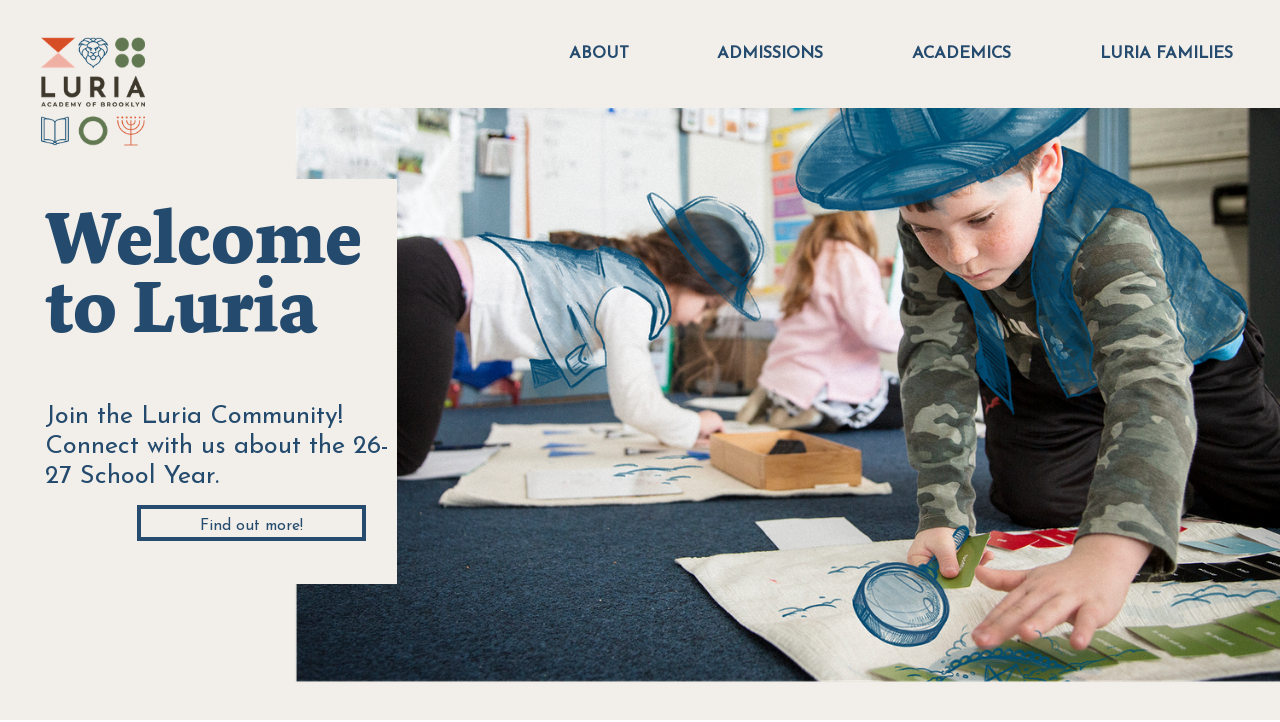

--- FILE ---
content_type: text/html; charset=UTF-8
request_url: https://luria-academy.org/Home
body_size: 39079
content:
<!DOCTYPE html>
<!-- 

        Running on cargo.site

-->
<html lang="en" data-predefined-style="true" data-css-presets="true" data-css-preset data-typography-preset>
	<head>
<script>
				var __cargo_context__ = 'live';
				var __cargo_js_ver__ = 'c=3744406473';
				var __cargo_maint__ = false;
				
				
			</script>
					<meta http-equiv="X-UA-Compatible" content="IE=edge,chrome=1">
		<meta http-equiv="Content-Type" content="text/html; charset=utf-8">
		<meta name="viewport" content="initial-scale=1.0, maximum-scale=1.0, user-scalable=no">
		
			<meta name="robots" content="index,follow">
		<title>Luria Academy</title>
		<meta name="description" content="Cargo">
		
		<link rel="preconnect" href="https://static.cargo.site" crossorigin>
		<link rel="preconnect" href="https://freight.cargo.site" crossorigin>
				<link rel="preconnect" href="https://type.cargo.site" crossorigin>

		<!--<link rel="preload" href="https://static.cargo.site/assets/social/IconFont-Regular-0.9.3.woff2" as="font" type="font/woff" crossorigin>-->

		

		<link href="https://freight.cargo.site/t/original/i/a8ecb10ab8efc1d24d0d827dabd255ae4270784e0730a238cf6457455749a9c3/luria-favicon-20.ico" rel="shortcut icon">
		<link href="https://luria-academy.org/rss" rel="alternate" type="application/rss+xml" title="Luria Academy feed">

		<link href="https://luria-academy.org/stylesheet?c=3744406473&1768501094" id="member_stylesheet" rel="stylesheet" type="text/css" />
<style id="">@font-face{font-family:Icons;src:url(https://static.cargo.site/assets/social/IconFont-Regular-0.9.3.woff2);unicode-range:U+E000-E15C,U+F0000,U+FE0E}@font-face{font-family:Icons;src:url(https://static.cargo.site/assets/social/IconFont-Regular-0.9.3.woff2);font-weight:240;unicode-range:U+E000-E15C,U+F0000,U+FE0E}@font-face{font-family:Icons;src:url(https://static.cargo.site/assets/social/IconFont-Regular-0.9.3.woff2);unicode-range:U+E000-E15C,U+F0000,U+FE0E;font-weight:400}@font-face{font-family:Icons;src:url(https://static.cargo.site/assets/social/IconFont-Regular-0.9.3.woff2);unicode-range:U+E000-E15C,U+F0000,U+FE0E;font-weight:600}@font-face{font-family:Icons;src:url(https://static.cargo.site/assets/social/IconFont-Regular-0.9.3.woff2);unicode-range:U+E000-E15C,U+F0000,U+FE0E;font-weight:800}@font-face{font-family:Icons;src:url(https://static.cargo.site/assets/social/IconFont-Regular-0.9.3.woff2);unicode-range:U+E000-E15C,U+F0000,U+FE0E;font-style:italic}@font-face{font-family:Icons;src:url(https://static.cargo.site/assets/social/IconFont-Regular-0.9.3.woff2);unicode-range:U+E000-E15C,U+F0000,U+FE0E;font-weight:200;font-style:italic}@font-face{font-family:Icons;src:url(https://static.cargo.site/assets/social/IconFont-Regular-0.9.3.woff2);unicode-range:U+E000-E15C,U+F0000,U+FE0E;font-weight:400;font-style:italic}@font-face{font-family:Icons;src:url(https://static.cargo.site/assets/social/IconFont-Regular-0.9.3.woff2);unicode-range:U+E000-E15C,U+F0000,U+FE0E;font-weight:600;font-style:italic}@font-face{font-family:Icons;src:url(https://static.cargo.site/assets/social/IconFont-Regular-0.9.3.woff2);unicode-range:U+E000-E15C,U+F0000,U+FE0E;font-weight:800;font-style:italic}body.iconfont-loading,body.iconfont-loading *{color:transparent!important}body{-moz-osx-font-smoothing:grayscale;-webkit-font-smoothing:antialiased;-webkit-text-size-adjust:none}body.no-scroll{overflow:hidden}/*!
 * Content
 */.page{word-wrap:break-word}:focus{outline:0}.pointer-events-none{pointer-events:none}.pointer-events-auto{pointer-events:auto}.pointer-events-none .page_content .audio-player,.pointer-events-none .page_content .shop_product,.pointer-events-none .page_content a,.pointer-events-none .page_content audio,.pointer-events-none .page_content button,.pointer-events-none .page_content details,.pointer-events-none .page_content iframe,.pointer-events-none .page_content img,.pointer-events-none .page_content input,.pointer-events-none .page_content video{pointer-events:auto}.pointer-events-none .page_content *>a,.pointer-events-none .page_content>a{position:relative}s *{text-transform:inherit}#toolset{position:fixed;bottom:10px;right:10px;z-index:8}.mobile #toolset,.template_site_inframe #toolset{display:none}#toolset a{display:block;height:24px;width:24px;margin:0;padding:0;text-decoration:none;background:rgba(0,0,0,.2)}#toolset a:hover{background:rgba(0,0,0,.8)}[data-adminview] #toolset a,[data-adminview] #toolset_admin a{background:rgba(0,0,0,.04);pointer-events:none;cursor:default}#toolset_admin a:active{background:rgba(0,0,0,.7)}#toolset_admin a svg>*{transform:scale(1.1) translate(0,-.5px);transform-origin:50% 50%}#toolset_admin a svg{pointer-events:none;width:100%!important;height:auto!important}#following-container{overflow:auto;-webkit-overflow-scrolling:touch}#following-container iframe{height:100%;width:100%;position:absolute;top:0;left:0;right:0;bottom:0}:root{--following-width:-400px;--following-animation-duration:450ms}@keyframes following-open{0%{transform:translateX(0)}100%{transform:translateX(var(--following-width))}}@keyframes following-open-inverse{0%{transform:translateX(0)}100%{transform:translateX(calc(-1 * var(--following-width)))}}@keyframes following-close{0%{transform:translateX(var(--following-width))}100%{transform:translateX(0)}}@keyframes following-close-inverse{0%{transform:translateX(calc(-1 * var(--following-width)))}100%{transform:translateX(0)}}body.animate-left{animation:following-open var(--following-animation-duration);animation-fill-mode:both;animation-timing-function:cubic-bezier(.24,1,.29,1)}#following-container.animate-left{animation:following-close-inverse var(--following-animation-duration);animation-fill-mode:both;animation-timing-function:cubic-bezier(.24,1,.29,1)}#following-container.animate-left #following-frame{animation:following-close var(--following-animation-duration);animation-fill-mode:both;animation-timing-function:cubic-bezier(.24,1,.29,1)}body.animate-right{animation:following-close var(--following-animation-duration);animation-fill-mode:both;animation-timing-function:cubic-bezier(.24,1,.29,1)}#following-container.animate-right{animation:following-open-inverse var(--following-animation-duration);animation-fill-mode:both;animation-timing-function:cubic-bezier(.24,1,.29,1)}#following-container.animate-right #following-frame{animation:following-open var(--following-animation-duration);animation-fill-mode:both;animation-timing-function:cubic-bezier(.24,1,.29,1)}.slick-slider{position:relative;display:block;-moz-box-sizing:border-box;box-sizing:border-box;-webkit-user-select:none;-moz-user-select:none;-ms-user-select:none;user-select:none;-webkit-touch-callout:none;-khtml-user-select:none;-ms-touch-action:pan-y;touch-action:pan-y;-webkit-tap-highlight-color:transparent}.slick-list{position:relative;display:block;overflow:hidden;margin:0;padding:0}.slick-list:focus{outline:0}.slick-list.dragging{cursor:pointer;cursor:hand}.slick-slider .slick-list,.slick-slider .slick-track{transform:translate3d(0,0,0);will-change:transform}.slick-track{position:relative;top:0;left:0;display:block}.slick-track:after,.slick-track:before{display:table;content:'';width:1px;height:1px;margin-top:-1px;margin-left:-1px}.slick-track:after{clear:both}.slick-loading .slick-track{visibility:hidden}.slick-slide{display:none;float:left;height:100%;min-height:1px}[dir=rtl] .slick-slide{float:right}.content .slick-slide img{display:inline-block}.content .slick-slide img:not(.image-zoom){cursor:pointer}.content .scrub .slick-list,.content .scrub .slick-slide img:not(.image-zoom){cursor:ew-resize}body.slideshow-scrub-dragging *{cursor:ew-resize!important}.content .slick-slide img:not([src]),.content .slick-slide img[src='']{width:100%;height:auto}.slick-slide.slick-loading img{display:none}.slick-slide.dragging img{pointer-events:none}.slick-initialized .slick-slide{display:block}.slick-loading .slick-slide{visibility:hidden}.slick-vertical .slick-slide{display:block;height:auto;border:1px solid transparent}.slick-arrow.slick-hidden{display:none}.slick-arrow{position:absolute;z-index:9;width:0;top:0;height:100%;cursor:pointer;will-change:opacity;-webkit-transition:opacity 333ms cubic-bezier(.4,0,.22,1);transition:opacity 333ms cubic-bezier(.4,0,.22,1)}.slick-arrow.hidden{opacity:0}.slick-arrow svg{position:absolute;width:36px;height:36px;top:0;left:0;right:0;bottom:0;margin:auto;transform:translate(.25px,.25px)}.slick-arrow svg.right-arrow{transform:translate(.25px,.25px) scaleX(-1)}.slick-arrow svg:active{opacity:.75}.slick-arrow svg .arrow-shape{fill:none!important;stroke:#fff;stroke-linecap:square}.slick-arrow svg .arrow-outline{fill:none!important;stroke-width:2.5px;stroke:rgba(0,0,0,.6);stroke-linecap:square}.slick-arrow.slick-next{right:0;text-align:right}.slick-next svg,.wallpaper-navigation .slick-next svg{margin-right:10px}.mobile .slick-next svg{margin-right:10px}.slick-arrow.slick-prev{text-align:left}.slick-prev svg,.wallpaper-navigation .slick-prev svg{margin-left:10px}.mobile .slick-prev svg{margin-left:10px}.loading_animation{display:none;vertical-align:middle;z-index:15;line-height:0;pointer-events:none;border-radius:100%}.loading_animation.hidden{display:none}.loading_animation.pulsing{opacity:0;display:inline-block;animation-delay:.1s;-webkit-animation-delay:.1s;-moz-animation-delay:.1s;animation-duration:12s;animation-iteration-count:infinite;animation:fade-pulse-in .5s ease-in-out;-moz-animation:fade-pulse-in .5s ease-in-out;-webkit-animation:fade-pulse-in .5s ease-in-out;-webkit-animation-fill-mode:forwards;-moz-animation-fill-mode:forwards;animation-fill-mode:forwards}.loading_animation.pulsing.no-delay{animation-delay:0s;-webkit-animation-delay:0s;-moz-animation-delay:0s}.loading_animation div{border-radius:100%}.loading_animation div svg{max-width:100%;height:auto}.loading_animation div,.loading_animation div svg{width:20px;height:20px}.loading_animation.full-width svg{width:100%;height:auto}.loading_animation.full-width.big svg{width:100px;height:100px}.loading_animation div svg>*{fill:#ccc}.loading_animation div{-webkit-animation:spin-loading 12s ease-out;-webkit-animation-iteration-count:infinite;-moz-animation:spin-loading 12s ease-out;-moz-animation-iteration-count:infinite;animation:spin-loading 12s ease-out;animation-iteration-count:infinite}.loading_animation.hidden{display:none}[data-backdrop] .loading_animation{position:absolute;top:15px;left:15px;z-index:99}.loading_animation.position-absolute.middle{top:calc(50% - 10px);left:calc(50% - 10px)}.loading_animation.position-absolute.topleft{top:0;left:0}.loading_animation.position-absolute.middleright{top:calc(50% - 10px);right:1rem}.loading_animation.position-absolute.middleleft{top:calc(50% - 10px);left:1rem}.loading_animation.gray div svg>*{fill:#999}.loading_animation.gray-dark div svg>*{fill:#666}.loading_animation.gray-darker div svg>*{fill:#555}.loading_animation.gray-light div svg>*{fill:#ccc}.loading_animation.white div svg>*{fill:rgba(255,255,255,.85)}.loading_animation.blue div svg>*{fill:#698fff}.loading_animation.inline{display:inline-block;margin-bottom:.5ex}.loading_animation.inline.left{margin-right:.5ex}@-webkit-keyframes fade-pulse-in{0%{opacity:0}50%{opacity:.5}100%{opacity:1}}@-moz-keyframes fade-pulse-in{0%{opacity:0}50%{opacity:.5}100%{opacity:1}}@keyframes fade-pulse-in{0%{opacity:0}50%{opacity:.5}100%{opacity:1}}@-webkit-keyframes pulsate{0%{opacity:1}50%{opacity:0}100%{opacity:1}}@-moz-keyframes pulsate{0%{opacity:1}50%{opacity:0}100%{opacity:1}}@keyframes pulsate{0%{opacity:1}50%{opacity:0}100%{opacity:1}}@-webkit-keyframes spin-loading{0%{transform:rotate(0)}9%{transform:rotate(1050deg)}18%{transform:rotate(-1090deg)}20%{transform:rotate(-1080deg)}23%{transform:rotate(-1080deg)}28%{transform:rotate(-1095deg)}29%{transform:rotate(-1065deg)}34%{transform:rotate(-1080deg)}35%{transform:rotate(-1050deg)}40%{transform:rotate(-1065deg)}41%{transform:rotate(-1035deg)}44%{transform:rotate(-1035deg)}47%{transform:rotate(-2160deg)}50%{transform:rotate(-2160deg)}56%{transform:rotate(45deg)}60%{transform:rotate(45deg)}80%{transform:rotate(6120deg)}100%{transform:rotate(0)}}@keyframes spin-loading{0%{transform:rotate(0)}9%{transform:rotate(1050deg)}18%{transform:rotate(-1090deg)}20%{transform:rotate(-1080deg)}23%{transform:rotate(-1080deg)}28%{transform:rotate(-1095deg)}29%{transform:rotate(-1065deg)}34%{transform:rotate(-1080deg)}35%{transform:rotate(-1050deg)}40%{transform:rotate(-1065deg)}41%{transform:rotate(-1035deg)}44%{transform:rotate(-1035deg)}47%{transform:rotate(-2160deg)}50%{transform:rotate(-2160deg)}56%{transform:rotate(45deg)}60%{transform:rotate(45deg)}80%{transform:rotate(6120deg)}100%{transform:rotate(0)}}[grid-row]{align-items:flex-start;box-sizing:border-box;display:-webkit-box;display:-webkit-flex;display:-ms-flexbox;display:flex;-webkit-flex-wrap:wrap;-ms-flex-wrap:wrap;flex-wrap:wrap}[grid-col]{box-sizing:border-box}[grid-row] [grid-col].empty:after{content:"\0000A0";cursor:text}body.mobile[data-adminview=content-editproject] [grid-row] [grid-col].empty:after{display:none}[grid-col=auto]{-webkit-box-flex:1;-webkit-flex:1;-ms-flex:1;flex:1}[grid-col=x12]{width:100%}[grid-col=x11]{width:50%}[grid-col=x10]{width:33.33%}[grid-col=x9]{width:25%}[grid-col=x8]{width:20%}[grid-col=x7]{width:16.666666667%}[grid-col=x6]{width:14.285714286%}[grid-col=x5]{width:12.5%}[grid-col=x4]{width:11.111111111%}[grid-col=x3]{width:10%}[grid-col=x2]{width:9.090909091%}[grid-col=x1]{width:8.333333333%}[grid-col="1"]{width:8.33333%}[grid-col="2"]{width:16.66667%}[grid-col="3"]{width:25%}[grid-col="4"]{width:33.33333%}[grid-col="5"]{width:41.66667%}[grid-col="6"]{width:50%}[grid-col="7"]{width:58.33333%}[grid-col="8"]{width:66.66667%}[grid-col="9"]{width:75%}[grid-col="10"]{width:83.33333%}[grid-col="11"]{width:91.66667%}[grid-col="12"]{width:100%}body.mobile [grid-responsive] [grid-col]{width:100%;-webkit-box-flex:none;-webkit-flex:none;-ms-flex:none;flex:none}[data-ce-host=true][contenteditable=true] [grid-pad]{pointer-events:none}[data-ce-host=true][contenteditable=true] [grid-pad]>*{pointer-events:auto}[grid-pad="0"]{padding:0}[grid-pad="0.25"]{padding:.125rem}[grid-pad="0.5"]{padding:.25rem}[grid-pad="0.75"]{padding:.375rem}[grid-pad="1"]{padding:.5rem}[grid-pad="1.25"]{padding:.625rem}[grid-pad="1.5"]{padding:.75rem}[grid-pad="1.75"]{padding:.875rem}[grid-pad="2"]{padding:1rem}[grid-pad="2.5"]{padding:1.25rem}[grid-pad="3"]{padding:1.5rem}[grid-pad="3.5"]{padding:1.75rem}[grid-pad="4"]{padding:2rem}[grid-pad="5"]{padding:2.5rem}[grid-pad="6"]{padding:3rem}[grid-pad="7"]{padding:3.5rem}[grid-pad="8"]{padding:4rem}[grid-pad="9"]{padding:4.5rem}[grid-pad="10"]{padding:5rem}[grid-gutter="0"]{margin:0}[grid-gutter="0.5"]{margin:-.25rem}[grid-gutter="1"]{margin:-.5rem}[grid-gutter="1.5"]{margin:-.75rem}[grid-gutter="2"]{margin:-1rem}[grid-gutter="2.5"]{margin:-1.25rem}[grid-gutter="3"]{margin:-1.5rem}[grid-gutter="3.5"]{margin:-1.75rem}[grid-gutter="4"]{margin:-2rem}[grid-gutter="5"]{margin:-2.5rem}[grid-gutter="6"]{margin:-3rem}[grid-gutter="7"]{margin:-3.5rem}[grid-gutter="8"]{margin:-4rem}[grid-gutter="10"]{margin:-5rem}[grid-gutter="12"]{margin:-6rem}[grid-gutter="14"]{margin:-7rem}[grid-gutter="16"]{margin:-8rem}[grid-gutter="18"]{margin:-9rem}[grid-gutter="20"]{margin:-10rem}small{max-width:100%;text-decoration:inherit}img:not([src]),img[src='']{outline:1px solid rgba(177,177,177,.4);outline-offset:-1px;content:url([data-uri])}img.image-zoom{cursor:-webkit-zoom-in;cursor:-moz-zoom-in;cursor:zoom-in}#imprimatur{color:#333;font-size:10px;font-family:-apple-system,BlinkMacSystemFont,"Segoe UI",Roboto,Oxygen,Ubuntu,Cantarell,"Open Sans","Helvetica Neue",sans-serif,"Sans Serif",Icons;/*!System*/position:fixed;opacity:.3;right:-28px;bottom:160px;transform:rotate(270deg);-ms-transform:rotate(270deg);-webkit-transform:rotate(270deg);z-index:8;text-transform:uppercase;color:#999;opacity:.5;padding-bottom:2px;text-decoration:none}.mobile #imprimatur{display:none}bodycopy cargo-link a{font-family:-apple-system,BlinkMacSystemFont,"Segoe UI",Roboto,Oxygen,Ubuntu,Cantarell,"Open Sans","Helvetica Neue",sans-serif,"Sans Serif",Icons;/*!System*/font-size:12px;font-style:normal;font-weight:400;transform:rotate(270deg);text-decoration:none;position:fixed!important;right:-27px;bottom:100px;text-decoration:none;letter-spacing:normal;background:0 0;border:0;border-bottom:0;outline:0}/*! PhotoSwipe Default UI CSS by Dmitry Semenov | photoswipe.com | MIT license */.pswp--has_mouse .pswp__button--arrow--left,.pswp--has_mouse .pswp__button--arrow--right,.pswp__ui{visibility:visible}.pswp--minimal--dark .pswp__top-bar,.pswp__button{background:0 0}.pswp,.pswp__bg,.pswp__container,.pswp__img--placeholder,.pswp__zoom-wrap,.quick-view-navigation{-webkit-backface-visibility:hidden}.pswp__button{cursor:pointer;opacity:1;-webkit-appearance:none;transition:opacity .2s;-webkit-box-shadow:none;box-shadow:none}.pswp__button-close>svg{top:10px;right:10px;margin-left:auto}.pswp--touch .quick-view-navigation{display:none}.pswp__ui{-webkit-font-smoothing:auto;opacity:1;z-index:1550}.quick-view-navigation{will-change:opacity;-webkit-transition:opacity 333ms cubic-bezier(.4,0,.22,1);transition:opacity 333ms cubic-bezier(.4,0,.22,1)}.quick-view-navigation .pswp__group .pswp__button{pointer-events:auto}.pswp__button>svg{position:absolute;width:36px;height:36px}.quick-view-navigation .pswp__group:active svg{opacity:.75}.pswp__button svg .shape-shape{fill:#fff}.pswp__button svg .shape-outline{fill:#000}.pswp__button-prev>svg{top:0;bottom:0;left:10px;margin:auto}.pswp__button-next>svg{top:0;bottom:0;right:10px;margin:auto}.quick-view-navigation .pswp__group .pswp__button-prev{position:absolute;left:0;top:0;width:0;height:100%}.quick-view-navigation .pswp__group .pswp__button-next{position:absolute;right:0;top:0;width:0;height:100%}.quick-view-navigation .close-button,.quick-view-navigation .left-arrow,.quick-view-navigation .right-arrow{transform:translate(.25px,.25px)}.quick-view-navigation .right-arrow{transform:translate(.25px,.25px) scaleX(-1)}.pswp__button svg .shape-outline{fill:transparent!important;stroke:#000;stroke-width:2.5px;stroke-linecap:square}.pswp__button svg .shape-shape{fill:transparent!important;stroke:#fff;stroke-width:1.5px;stroke-linecap:square}.pswp__bg,.pswp__scroll-wrap,.pswp__zoom-wrap{width:100%;position:absolute}.quick-view-navigation .pswp__group .pswp__button-close{margin:0}.pswp__container,.pswp__item,.pswp__zoom-wrap{right:0;bottom:0;top:0;position:absolute;left:0}.pswp__ui--hidden .pswp__button{opacity:.001}.pswp__ui--hidden .pswp__button,.pswp__ui--hidden .pswp__button *{pointer-events:none}.pswp .pswp__ui.pswp__ui--displaynone{display:none}.pswp__element--disabled{display:none!important}/*! PhotoSwipe main CSS by Dmitry Semenov | photoswipe.com | MIT license */.pswp{position:fixed;display:none;height:100%;width:100%;top:0;left:0;right:0;bottom:0;margin:auto;-ms-touch-action:none;touch-action:none;z-index:9999999;-webkit-text-size-adjust:100%;line-height:initial;letter-spacing:initial;outline:0}.pswp img{max-width:none}.pswp--zoom-disabled .pswp__img{cursor:default!important}.pswp--animate_opacity{opacity:.001;will-change:opacity;-webkit-transition:opacity 333ms cubic-bezier(.4,0,.22,1);transition:opacity 333ms cubic-bezier(.4,0,.22,1)}.pswp--open{display:block}.pswp--zoom-allowed .pswp__img{cursor:-webkit-zoom-in;cursor:-moz-zoom-in;cursor:zoom-in}.pswp--zoomed-in .pswp__img{cursor:-webkit-grab;cursor:-moz-grab;cursor:grab}.pswp--dragging .pswp__img{cursor:-webkit-grabbing;cursor:-moz-grabbing;cursor:grabbing}.pswp__bg{left:0;top:0;height:100%;opacity:0;transform:translateZ(0);will-change:opacity}.pswp__scroll-wrap{left:0;top:0;height:100%}.pswp__container,.pswp__zoom-wrap{-ms-touch-action:none;touch-action:none}.pswp__container,.pswp__img{-webkit-user-select:none;-moz-user-select:none;-ms-user-select:none;user-select:none;-webkit-tap-highlight-color:transparent;-webkit-touch-callout:none}.pswp__zoom-wrap{-webkit-transform-origin:left top;-ms-transform-origin:left top;transform-origin:left top;-webkit-transition:-webkit-transform 222ms cubic-bezier(.4,0,.22,1);transition:transform 222ms cubic-bezier(.4,0,.22,1)}.pswp__bg{-webkit-transition:opacity 222ms cubic-bezier(.4,0,.22,1);transition:opacity 222ms cubic-bezier(.4,0,.22,1)}.pswp--animated-in .pswp__bg,.pswp--animated-in .pswp__zoom-wrap{-webkit-transition:none;transition:none}.pswp--hide-overflow .pswp__scroll-wrap,.pswp--hide-overflow.pswp{overflow:hidden}.pswp__img{position:absolute;width:auto;height:auto;top:0;left:0}.pswp__img--placeholder--blank{background:#222}.pswp--ie .pswp__img{width:100%!important;height:auto!important;left:0;top:0}.pswp__ui--idle{opacity:0}.pswp__error-msg{position:absolute;left:0;top:50%;width:100%;text-align:center;font-size:14px;line-height:16px;margin-top:-8px;color:#ccc}.pswp__error-msg a{color:#ccc;text-decoration:underline}.pswp__error-msg{font-family:-apple-system,BlinkMacSystemFont,"Segoe UI",Roboto,Oxygen,Ubuntu,Cantarell,"Open Sans","Helvetica Neue",sans-serif}.quick-view.mouse-down .iframe-item{pointer-events:none!important}.quick-view-caption-positioner{pointer-events:none;width:100%;height:100%}.quick-view-caption-wrapper{margin:auto;position:absolute;bottom:0;left:0;right:0}.quick-view-horizontal-align-left .quick-view-caption-wrapper{margin-left:0}.quick-view-horizontal-align-right .quick-view-caption-wrapper{margin-right:0}[data-quick-view-caption]{transition:.1s opacity ease-in-out;position:absolute;bottom:0;left:0;right:0}.quick-view-horizontal-align-left [data-quick-view-caption]{text-align:left}.quick-view-horizontal-align-right [data-quick-view-caption]{text-align:right}.quick-view-caption{transition:.1s opacity ease-in-out}.quick-view-caption>*{display:inline-block}.quick-view-caption *{pointer-events:auto}.quick-view-caption.hidden{opacity:0}.shop_product .dropdown_wrapper{flex:0 0 100%;position:relative}.shop_product select{appearance:none;-moz-appearance:none;-webkit-appearance:none;outline:0;-webkit-font-smoothing:antialiased;-moz-osx-font-smoothing:grayscale;cursor:pointer;border-radius:0;white-space:nowrap;overflow:hidden!important;text-overflow:ellipsis}.shop_product select.dropdown::-ms-expand{display:none}.shop_product a{cursor:pointer;border-bottom:none;text-decoration:none}.shop_product a.out-of-stock{pointer-events:none}body.audio-player-dragging *{cursor:ew-resize!important}.audio-player{display:inline-flex;flex:1 0 calc(100% - 2px);width:calc(100% - 2px)}.audio-player .button{height:100%;flex:0 0 3.3rem;display:flex}.audio-player .separator{left:3.3rem;height:100%}.audio-player .buffer{width:0%;height:100%;transition:left .3s linear,width .3s linear}.audio-player.seeking .buffer{transition:left 0s,width 0s}.audio-player.seeking{user-select:none;-webkit-user-select:none;cursor:ew-resize}.audio-player.seeking *{user-select:none;-webkit-user-select:none;cursor:ew-resize}.audio-player .bar{overflow:hidden;display:flex;justify-content:space-between;align-content:center;flex-grow:1}.audio-player .progress{width:0%;height:100%;transition:width .3s linear}.audio-player.seeking .progress{transition:width 0s}.audio-player .pause,.audio-player .play{cursor:pointer;height:100%}.audio-player .note-icon{margin:auto 0;order:2;flex:0 1 auto}.audio-player .title{white-space:nowrap;overflow:hidden;text-overflow:ellipsis;pointer-events:none;user-select:none;padding:.5rem 0 .5rem 1rem;margin:auto auto auto 0;flex:0 3 auto;min-width:0;width:100%}.audio-player .total-time{flex:0 1 auto;margin:auto 0}.audio-player .current-time,.audio-player .play-text{flex:0 1 auto;margin:auto 0}.audio-player .stream-anim{user-select:none;margin:auto auto auto 0}.audio-player .stream-anim span{display:inline-block}.audio-player .buffer,.audio-player .current-time,.audio-player .note-svg,.audio-player .play-text,.audio-player .separator,.audio-player .total-time{user-select:none;pointer-events:none}.audio-player .buffer,.audio-player .play-text,.audio-player .progress{position:absolute}.audio-player,.audio-player .bar,.audio-player .button,.audio-player .current-time,.audio-player .note-icon,.audio-player .pause,.audio-player .play,.audio-player .total-time{position:relative}body.mobile .audio-player,body.mobile .audio-player *{-webkit-touch-callout:none}#standalone-admin-frame{border:0;width:400px;position:absolute;right:0;top:0;height:100vh;z-index:99}body[standalone-admin=true] #standalone-admin-frame{transform:translate(0,0)}body[standalone-admin=true] .main_container{width:calc(100% - 400px)}body[standalone-admin=false] #standalone-admin-frame{transform:translate(100%,0)}body[standalone-admin=false] .main_container{width:100%}.toggle_standaloneAdmin{position:fixed;top:0;right:400px;height:40px;width:40px;z-index:999;cursor:pointer;background-color:rgba(0,0,0,.4)}.toggle_standaloneAdmin:active{opacity:.7}body[standalone-admin=false] .toggle_standaloneAdmin{right:0}.toggle_standaloneAdmin *{color:#fff;fill:#fff}.toggle_standaloneAdmin svg{padding:6px;width:100%;height:100%;opacity:.85}body[standalone-admin=false] .toggle_standaloneAdmin #close,body[standalone-admin=true] .toggle_standaloneAdmin #backdropsettings{display:none}.toggle_standaloneAdmin>div{width:100%;height:100%}#admin_toggle_button{position:fixed;top:50%;transform:translate(0,-50%);right:400px;height:36px;width:12px;z-index:999;cursor:pointer;background-color:rgba(0,0,0,.09);padding-left:2px;margin-right:5px}#admin_toggle_button .bar{content:'';background:rgba(0,0,0,.09);position:fixed;width:5px;bottom:0;top:0;z-index:10}#admin_toggle_button:active{background:rgba(0,0,0,.065)}#admin_toggle_button *{color:#fff;fill:#fff}#admin_toggle_button svg{padding:0;width:16px;height:36px;margin-left:1px;opacity:1}#admin_toggle_button svg *{fill:#fff;opacity:1}#admin_toggle_button[data-state=closed] .toggle_admin_close{display:none}#admin_toggle_button[data-state=closed],#admin_toggle_button[data-state=closed] .toggle_admin_open{width:20px;cursor:pointer;margin:0}#admin_toggle_button[data-state=closed] svg{margin-left:2px}#admin_toggle_button[data-state=open] .toggle_admin_open{display:none}select,select *{text-rendering:auto!important}b b{font-weight:inherit}*{-webkit-box-sizing:border-box;-moz-box-sizing:border-box;box-sizing:border-box}customhtml>*{position:relative;z-index:10}body,html{min-height:100vh;margin:0;padding:0}html{touch-action:manipulation;position:relative;background-color:#fff}.main_container{min-height:100vh;width:100%;overflow:hidden}.container{display:-webkit-box;display:-webkit-flex;display:-moz-box;display:-ms-flexbox;display:flex;-webkit-flex-wrap:wrap;-moz-flex-wrap:wrap;-ms-flex-wrap:wrap;flex-wrap:wrap;max-width:100%;width:100%;overflow:visible}.container{align-items:flex-start;-webkit-align-items:flex-start}.page{z-index:2}.page ul li>text-limit{display:block}.content,.content_container,.pinned{-webkit-flex:1 0 auto;-moz-flex:1 0 auto;-ms-flex:1 0 auto;flex:1 0 auto;max-width:100%}.content_container{width:100%}.content_container.full_height{min-height:100vh}.page_background{position:absolute;top:0;left:0;width:100%;height:100%}.page_container{position:relative;overflow:visible;width:100%}.backdrop{position:absolute;top:0;z-index:1;width:100%;height:100%;max-height:100vh}.backdrop>div{position:absolute;top:0;left:0;width:100%;height:100%;-webkit-backface-visibility:hidden;backface-visibility:hidden;transform:translate3d(0,0,0);contain:strict}[data-backdrop].backdrop>div[data-overflowing]{max-height:100vh;position:absolute;top:0;left:0}body.mobile [split-responsive]{display:flex;flex-direction:column}body.mobile [split-responsive] .container{width:100%;order:2}body.mobile [split-responsive] .backdrop{position:relative;height:50vh;width:100%;order:1}body.mobile [split-responsive] [data-auxiliary].backdrop{position:absolute;height:50vh;width:100%;order:1}.page{position:relative;z-index:2}img[data-align=left]{float:left}img[data-align=right]{float:right}[data-rotation]{transform-origin:center center}.content .page_content:not([contenteditable=true]) [data-draggable]{pointer-events:auto!important;backface-visibility:hidden}.preserve-3d{-moz-transform-style:preserve-3d;transform-style:preserve-3d}.content .page_content:not([contenteditable=true]) [data-draggable] iframe{pointer-events:none!important}.dragging-active iframe{pointer-events:none!important}.content .page_content:not([contenteditable=true]) [data-draggable]:active{opacity:1}.content .scroll-transition-fade{transition:transform 1s ease-in-out,opacity .8s ease-in-out}.content .scroll-transition-fade.below-viewport{opacity:0;transform:translateY(40px)}.mobile.full_width .page_container:not([split-layout]) .container_width{width:100%}[data-view=pinned_bottom] .bottom_pin_invisibility{visibility:hidden}.pinned{position:relative;width:100%}.pinned .page_container.accommodate:not(.fixed):not(.overlay){z-index:2}.pinned .page_container.overlay{position:absolute;z-index:4}.pinned .page_container.overlay.fixed{position:fixed}.pinned .page_container.overlay.fixed .page{max-height:100vh;-webkit-overflow-scrolling:touch}.pinned .page_container.overlay.fixed .page.allow-scroll{overflow-y:auto;overflow-x:hidden}.pinned .page_container.overlay.fixed .page.allow-scroll{align-items:flex-start;-webkit-align-items:flex-start}.pinned .page_container .page.allow-scroll::-webkit-scrollbar{width:0;background:0 0;display:none}.pinned.pinned_top .page_container.overlay{left:0;top:0}.pinned.pinned_bottom .page_container.overlay{left:0;bottom:0}div[data-container=set]:empty{margin-top:1px}.thumbnails{position:relative;z-index:1}[thumbnails=grid]{align-items:baseline}[thumbnails=justify] .thumbnail{box-sizing:content-box}[thumbnails][data-padding-zero] .thumbnail{margin-bottom:-1px}[thumbnails=montessori] .thumbnail{pointer-events:auto;position:absolute}[thumbnails] .thumbnail>a{display:block;text-decoration:none}[thumbnails=montessori]{height:0}[thumbnails][data-resizing],[thumbnails][data-resizing] *{cursor:nwse-resize}[thumbnails] .thumbnail .resize-handle{cursor:nwse-resize;width:26px;height:26px;padding:5px;position:absolute;opacity:.75;right:-1px;bottom:-1px;z-index:100}[thumbnails][data-resizing] .resize-handle{display:none}[thumbnails] .thumbnail .resize-handle svg{position:absolute;top:0;left:0}[thumbnails] .thumbnail .resize-handle:hover{opacity:1}[data-can-move].thumbnail .resize-handle svg .resize_path_outline{fill:#fff}[data-can-move].thumbnail .resize-handle svg .resize_path{fill:#000}[thumbnails=montessori] .thumbnail_sizer{height:0;width:100%;position:relative;padding-bottom:100%;pointer-events:none}[thumbnails] .thumbnail img{display:block;min-height:3px;margin-bottom:0}[thumbnails] .thumbnail img:not([src]),img[src=""]{margin:0!important;width:100%;min-height:3px;height:100%!important;position:absolute}[aspect-ratio="1x1"].thumb_image{height:0;padding-bottom:100%;overflow:hidden}[aspect-ratio="4x3"].thumb_image{height:0;padding-bottom:75%;overflow:hidden}[aspect-ratio="16x9"].thumb_image{height:0;padding-bottom:56.25%;overflow:hidden}[thumbnails] .thumb_image{width:100%;position:relative}[thumbnails][thumbnail-vertical-align=top]{align-items:flex-start}[thumbnails][thumbnail-vertical-align=middle]{align-items:center}[thumbnails][thumbnail-vertical-align=bottom]{align-items:baseline}[thumbnails][thumbnail-horizontal-align=left]{justify-content:flex-start}[thumbnails][thumbnail-horizontal-align=middle]{justify-content:center}[thumbnails][thumbnail-horizontal-align=right]{justify-content:flex-end}.thumb_image.default_image>svg{position:absolute;top:0;left:0;bottom:0;right:0;width:100%;height:100%}.thumb_image.default_image{outline:1px solid #ccc;outline-offset:-1px;position:relative}.mobile.full_width [data-view=Thumbnail] .thumbnails_width{width:100%}.content [data-draggable] a:active,.content [data-draggable] img:active{opacity:initial}.content .draggable-dragging{opacity:initial}[data-draggable].draggable_visible{visibility:visible}[data-draggable].draggable_hidden{visibility:hidden}.gallery_card [data-draggable],.marquee [data-draggable]{visibility:inherit}[data-draggable]{visibility:visible;background-color:rgba(0,0,0,.003)}#site_menu_panel_container .image-gallery:not(.initialized){height:0;padding-bottom:100%;min-height:initial}.image-gallery:not(.initialized){min-height:100vh;visibility:hidden;width:100%}.image-gallery .gallery_card img{display:block;width:100%;height:auto}.image-gallery .gallery_card{transform-origin:center}.image-gallery .gallery_card.dragging{opacity:.1;transform:initial!important}.image-gallery:not([image-gallery=slideshow]) .gallery_card iframe:only-child,.image-gallery:not([image-gallery=slideshow]) .gallery_card video:only-child{width:100%;height:100%;top:0;left:0;position:absolute}.image-gallery[image-gallery=slideshow] .gallery_card video[muted][autoplay]:not([controls]),.image-gallery[image-gallery=slideshow] .gallery_card video[muted][data-autoplay]:not([controls]){pointer-events:none}.image-gallery [image-gallery-pad="0"] video:only-child{object-fit:cover;height:calc(100% + 1px)}div.image-gallery>a,div.image-gallery>iframe,div.image-gallery>img,div.image-gallery>video{display:none}[image-gallery-row]{align-items:flex-start;box-sizing:border-box;display:-webkit-box;display:-webkit-flex;display:-ms-flexbox;display:flex;-webkit-flex-wrap:wrap;-ms-flex-wrap:wrap;flex-wrap:wrap}.image-gallery .gallery_card_image{width:100%;position:relative}[data-predefined-style=true] .image-gallery a.gallery_card{display:block;border:none}[image-gallery-col]{box-sizing:border-box}[image-gallery-col=x12]{width:100%}[image-gallery-col=x11]{width:50%}[image-gallery-col=x10]{width:33.33%}[image-gallery-col=x9]{width:25%}[image-gallery-col=x8]{width:20%}[image-gallery-col=x7]{width:16.666666667%}[image-gallery-col=x6]{width:14.285714286%}[image-gallery-col=x5]{width:12.5%}[image-gallery-col=x4]{width:11.111111111%}[image-gallery-col=x3]{width:10%}[image-gallery-col=x2]{width:9.090909091%}[image-gallery-col=x1]{width:8.333333333%}.content .page_content [image-gallery-pad].image-gallery{pointer-events:none}.content .page_content [image-gallery-pad].image-gallery .gallery_card_image>*,.content .page_content [image-gallery-pad].image-gallery .gallery_image_caption{pointer-events:auto}.content .page_content [image-gallery-pad="0"]{padding:0}.content .page_content [image-gallery-pad="0.25"]{padding:.125rem}.content .page_content [image-gallery-pad="0.5"]{padding:.25rem}.content .page_content [image-gallery-pad="0.75"]{padding:.375rem}.content .page_content [image-gallery-pad="1"]{padding:.5rem}.content .page_content [image-gallery-pad="1.25"]{padding:.625rem}.content .page_content [image-gallery-pad="1.5"]{padding:.75rem}.content .page_content [image-gallery-pad="1.75"]{padding:.875rem}.content .page_content [image-gallery-pad="2"]{padding:1rem}.content .page_content [image-gallery-pad="2.5"]{padding:1.25rem}.content .page_content [image-gallery-pad="3"]{padding:1.5rem}.content .page_content [image-gallery-pad="3.5"]{padding:1.75rem}.content .page_content [image-gallery-pad="4"]{padding:2rem}.content .page_content [image-gallery-pad="5"]{padding:2.5rem}.content .page_content [image-gallery-pad="6"]{padding:3rem}.content .page_content [image-gallery-pad="7"]{padding:3.5rem}.content .page_content [image-gallery-pad="8"]{padding:4rem}.content .page_content [image-gallery-pad="9"]{padding:4.5rem}.content .page_content [image-gallery-pad="10"]{padding:5rem}.content .page_content [image-gallery-gutter="0"]{margin:0}.content .page_content [image-gallery-gutter="0.5"]{margin:-.25rem}.content .page_content [image-gallery-gutter="1"]{margin:-.5rem}.content .page_content [image-gallery-gutter="1.5"]{margin:-.75rem}.content .page_content [image-gallery-gutter="2"]{margin:-1rem}.content .page_content [image-gallery-gutter="2.5"]{margin:-1.25rem}.content .page_content [image-gallery-gutter="3"]{margin:-1.5rem}.content .page_content [image-gallery-gutter="3.5"]{margin:-1.75rem}.content .page_content [image-gallery-gutter="4"]{margin:-2rem}.content .page_content [image-gallery-gutter="5"]{margin:-2.5rem}.content .page_content [image-gallery-gutter="6"]{margin:-3rem}.content .page_content [image-gallery-gutter="7"]{margin:-3.5rem}.content .page_content [image-gallery-gutter="8"]{margin:-4rem}.content .page_content [image-gallery-gutter="10"]{margin:-5rem}.content .page_content [image-gallery-gutter="12"]{margin:-6rem}.content .page_content [image-gallery-gutter="14"]{margin:-7rem}.content .page_content [image-gallery-gutter="16"]{margin:-8rem}.content .page_content [image-gallery-gutter="18"]{margin:-9rem}.content .page_content [image-gallery-gutter="20"]{margin:-10rem}[image-gallery=slideshow]:not(.initialized)>*{min-height:1px;opacity:0;min-width:100%}[image-gallery=slideshow][data-constrained-by=height] [image-gallery-vertical-align].slick-track{align-items:flex-start}[image-gallery=slideshow] img.image-zoom:active{opacity:initial}[image-gallery=slideshow].slick-initialized .gallery_card{pointer-events:none}[image-gallery=slideshow].slick-initialized .gallery_card.slick-current{pointer-events:auto}[image-gallery=slideshow] .gallery_card:not(.has_caption){line-height:0}.content .page_content [image-gallery=slideshow].image-gallery>*{pointer-events:auto}.content [image-gallery=slideshow].image-gallery.slick-initialized .gallery_card{overflow:hidden;margin:0;display:flex;flex-flow:row wrap;flex-shrink:0}.content [image-gallery=slideshow].image-gallery.slick-initialized .gallery_card.slick-current{overflow:visible}[image-gallery=slideshow] .gallery_image_caption{opacity:1;transition:opacity .3s;-webkit-transition:opacity .3s;width:100%;margin-left:auto;margin-right:auto;clear:both}[image-gallery-horizontal-align=left] .gallery_image_caption{text-align:left}[image-gallery-horizontal-align=middle] .gallery_image_caption{text-align:center}[image-gallery-horizontal-align=right] .gallery_image_caption{text-align:right}[image-gallery=slideshow][data-slideshow-in-transition] .gallery_image_caption{opacity:0;transition:opacity .3s;-webkit-transition:opacity .3s}[image-gallery=slideshow] .gallery_card_image{width:initial;margin:0;display:inline-block}[image-gallery=slideshow] .gallery_card img{margin:0;display:block}[image-gallery=slideshow][data-exploded]{align-items:flex-start;box-sizing:border-box;display:-webkit-box;display:-webkit-flex;display:-ms-flexbox;display:flex;-webkit-flex-wrap:wrap;-ms-flex-wrap:wrap;flex-wrap:wrap;justify-content:flex-start;align-content:flex-start}[image-gallery=slideshow][data-exploded] .gallery_card{padding:1rem;width:16.666%}[image-gallery=slideshow][data-exploded] .gallery_card_image{height:0;display:block;width:100%}[image-gallery=grid]{align-items:baseline}[image-gallery=grid] .gallery_card.has_caption .gallery_card_image{display:block}[image-gallery=grid] [image-gallery-pad="0"].gallery_card{margin-bottom:-1px}[image-gallery=grid] .gallery_card img{margin:0}[image-gallery=columns] .gallery_card img{margin:0}[image-gallery=justify]{align-items:flex-start}[image-gallery=justify] .gallery_card img{margin:0}[image-gallery=montessori][image-gallery-row]{display:block}[image-gallery=montessori] a.gallery_card,[image-gallery=montessori] div.gallery_card{position:absolute;pointer-events:auto}[image-gallery=montessori][data-can-move] .gallery_card,[image-gallery=montessori][data-can-move] .gallery_card .gallery_card_image,[image-gallery=montessori][data-can-move] .gallery_card .gallery_card_image>*{cursor:move}[image-gallery=montessori]{position:relative;height:0}[image-gallery=freeform] .gallery_card{position:relative}[image-gallery=freeform] [image-gallery-pad="0"].gallery_card{margin-bottom:-1px}[image-gallery-vertical-align]{display:flex;flex-flow:row wrap}[image-gallery-vertical-align].slick-track{display:flex;flex-flow:row nowrap}.image-gallery .slick-list{margin-bottom:-.3px}[image-gallery-vertical-align=top]{align-content:flex-start;align-items:flex-start}[image-gallery-vertical-align=middle]{align-items:center;align-content:center}[image-gallery-vertical-align=bottom]{align-content:flex-end;align-items:flex-end}[image-gallery-horizontal-align=left]{justify-content:flex-start}[image-gallery-horizontal-align=middle]{justify-content:center}[image-gallery-horizontal-align=right]{justify-content:flex-end}.image-gallery[data-resizing],.image-gallery[data-resizing] *{cursor:nwse-resize!important}.image-gallery .gallery_card .resize-handle,.image-gallery .gallery_card .resize-handle *{cursor:nwse-resize!important}.image-gallery .gallery_card .resize-handle{width:26px;height:26px;padding:5px;position:absolute;opacity:.75;right:-1px;bottom:-1px;z-index:10}.image-gallery[data-resizing] .resize-handle{display:none}.image-gallery .gallery_card .resize-handle svg{cursor:nwse-resize!important;position:absolute;top:0;left:0}.image-gallery .gallery_card .resize-handle:hover{opacity:1}[data-can-move].gallery_card .resize-handle svg .resize_path_outline{fill:#fff}[data-can-move].gallery_card .resize-handle svg .resize_path{fill:#000}[image-gallery=montessori] .thumbnail_sizer{height:0;width:100%;position:relative;padding-bottom:100%;pointer-events:none}#site_menu_button{display:block;text-decoration:none;pointer-events:auto;z-index:9;vertical-align:top;cursor:pointer;box-sizing:content-box;font-family:Icons}#site_menu_button.custom_icon{padding:0;line-height:0}#site_menu_button.custom_icon img{width:100%;height:auto}#site_menu_wrapper.disabled #site_menu_button{display:none}#site_menu_wrapper.mobile_only #site_menu_button{display:none}body.mobile #site_menu_wrapper.mobile_only:not(.disabled) #site_menu_button:not(.active){display:block}#site_menu_panel_container[data-type=cargo_menu] #site_menu_panel{display:block;position:fixed;top:0;right:0;bottom:0;left:0;z-index:10;cursor:default}.site_menu{pointer-events:auto;position:absolute;z-index:11;top:0;bottom:0;line-height:0;max-width:400px;min-width:300px;font-size:20px;text-align:left;background:rgba(20,20,20,.95);padding:20px 30px 90px 30px;overflow-y:auto;overflow-x:hidden;display:-webkit-box;display:-webkit-flex;display:-ms-flexbox;display:flex;-webkit-box-orient:vertical;-webkit-box-direction:normal;-webkit-flex-direction:column;-ms-flex-direction:column;flex-direction:column;-webkit-box-pack:start;-webkit-justify-content:flex-start;-ms-flex-pack:start;justify-content:flex-start}body.mobile #site_menu_wrapper .site_menu{-webkit-overflow-scrolling:touch;min-width:auto;max-width:100%;width:100%;padding:20px}#site_menu_wrapper[data-sitemenu-position=bottom-left] #site_menu,#site_menu_wrapper[data-sitemenu-position=top-left] #site_menu{left:0}#site_menu_wrapper[data-sitemenu-position=bottom-right] #site_menu,#site_menu_wrapper[data-sitemenu-position=top-right] #site_menu{right:0}#site_menu_wrapper[data-type=page] .site_menu{right:0;left:0;width:100%;padding:0;margin:0;background:0 0}.site_menu_wrapper.open .site_menu{display:block}.site_menu div{display:block}.site_menu a{text-decoration:none;display:inline-block;color:rgba(255,255,255,.75);max-width:100%;overflow:hidden;white-space:nowrap;text-overflow:ellipsis;line-height:1.4}.site_menu div a.active{color:rgba(255,255,255,.4)}.site_menu div.set-link>a{font-weight:700}.site_menu div.hidden{display:none}.site_menu .close{display:block;position:absolute;top:0;right:10px;font-size:60px;line-height:50px;font-weight:200;color:rgba(255,255,255,.4);cursor:pointer;user-select:none}#site_menu_panel_container .page_container{position:relative;overflow:hidden;background:0 0;z-index:2}#site_menu_panel_container .site_menu_page_wrapper{position:fixed;top:0;left:0;overflow-y:auto;-webkit-overflow-scrolling:touch;height:100%;width:100%;z-index:100}#site_menu_panel_container .site_menu_page_wrapper .backdrop{pointer-events:none}#site_menu_panel_container #site_menu_page_overlay{position:fixed;top:0;right:0;bottom:0;left:0;cursor:default;z-index:1}#shop_button{display:block;text-decoration:none;pointer-events:auto;z-index:9;vertical-align:top;cursor:pointer;box-sizing:content-box;font-family:Icons}#shop_button.custom_icon{padding:0;line-height:0}#shop_button.custom_icon img{width:100%;height:auto}#shop_button.disabled{display:none}.loading[data-loading]{display:none;position:fixed;bottom:8px;left:8px;z-index:100}.new_site_button_wrapper{font-size:1.8rem;font-weight:400;color:rgba(0,0,0,.85);font-family:-apple-system,BlinkMacSystemFont,'Segoe UI',Roboto,Oxygen,Ubuntu,Cantarell,'Open Sans','Helvetica Neue',sans-serif,'Sans Serif',Icons;font-style:normal;line-height:1.4;color:#fff;position:fixed;bottom:0;right:0;z-index:999}body.template_site #toolset{display:none!important}body.mobile .new_site_button{display:none}.new_site_button{display:flex;height:44px;cursor:pointer}.new_site_button .plus{width:44px;height:100%}.new_site_button .plus svg{width:100%;height:100%}.new_site_button .plus svg line{stroke:#000;stroke-width:2px}.new_site_button .plus:after,.new_site_button .plus:before{content:'';width:30px;height:2px}.new_site_button .text{background:#0fce83;display:none;padding:7.5px 15px 7.5px 15px;height:100%;font-size:20px;color:#222}.new_site_button:active{opacity:.8}.new_site_button.show_full .text{display:block}.new_site_button.show_full .plus{display:none}html:not(.admin-wrapper) .template_site #confirm_modal [data-progress] .progress-indicator:after{content:'Generating Site...';padding:7.5px 15px;right:-200px;color:#000}bodycopy svg.marker-overlay,bodycopy svg.marker-overlay *{transform-origin:0 0;-webkit-transform-origin:0 0;box-sizing:initial}bodycopy svg#svgroot{box-sizing:initial}bodycopy svg.marker-overlay{padding:inherit;position:absolute;left:0;top:0;width:100%;height:100%;min-height:1px;overflow:visible;pointer-events:none;z-index:999}bodycopy svg.marker-overlay *{pointer-events:initial}bodycopy svg.marker-overlay text{letter-spacing:initial}bodycopy svg.marker-overlay a{cursor:pointer}.marquee:not(.torn-down){overflow:hidden;width:100%;position:relative;padding-bottom:.25em;padding-top:.25em;margin-bottom:-.25em;margin-top:-.25em;contain:layout}.marquee .marquee_contents{will-change:transform;display:flex;flex-direction:column}.marquee[behavior][direction].torn-down{white-space:normal}.marquee[behavior=bounce] .marquee_contents{display:block;float:left;clear:both}.marquee[behavior=bounce] .marquee_inner{display:block}.marquee[behavior=bounce][direction=vertical] .marquee_contents{width:100%}.marquee[behavior=bounce][direction=diagonal] .marquee_inner:last-child,.marquee[behavior=bounce][direction=vertical] .marquee_inner:last-child{position:relative;visibility:hidden}.marquee[behavior=bounce][direction=horizontal],.marquee[behavior=scroll][direction=horizontal]{white-space:pre}.marquee[behavior=scroll][direction=horizontal] .marquee_contents{display:inline-flex;white-space:nowrap;min-width:100%}.marquee[behavior=scroll][direction=horizontal] .marquee_inner{min-width:100%}.marquee[behavior=scroll] .marquee_inner:first-child{will-change:transform;position:absolute;width:100%;top:0;left:0}.cycle{display:none}</style>
<script type="text/json" data-set="defaults" >{"current_offset":0,"current_page":1,"cargo_url":"luriaacademybk","is_domain":true,"is_mobile":false,"is_tablet":false,"is_phone":false,"api_path":"https:\/\/luria-academy.org\/_api","is_editor":false,"is_template":false,"is_direct_link":true,"direct_link_pid":7369195}</script>
<script type="text/json" data-set="DisplayOptions" >{"user_id":398544,"pagination_count":24,"title_in_project":true,"disable_project_scroll":false,"learning_cargo_seen":true,"resource_url":null,"use_sets":null,"sets_are_clickable":null,"set_links_position":null,"sticky_pages":null,"total_projects":0,"slideshow_responsive":false,"slideshow_thumbnails_header":true,"layout_options":{"content_position":"center_cover","content_width":"100","content_margin":"5","main_margin":"4.5","text_alignment":"text_left","vertical_position":"vertical_top","bgcolor":"#f2eee9","WebFontConfig":{"system":{"families":{"-apple-system":{"variants":["n4"]}}},"cargo":{"families":{"Dolly Pro":{"variants":["n4","i4","n7"]},"Social Variable":{"variants":["n1","n2","n3","n35","n4","n5","n7","n9","i4"]}}}},"links_orientation":"links_horizontal","viewport_size":"phone","mobile_zoom":"22","mobile_view":"desktop","mobile_padding":"-6","mobile_formatting":false,"width_unit":"rem","text_width":"66","is_feed":false,"limit_vertical_images":false,"image_zoom":false,"mobile_images_full_width":true,"responsive_columns":"1","responsive_thumbnails_padding":"0.7","enable_sitemenu":false,"sitemenu_mobileonly":false,"menu_position":"top-left","sitemenu_option":"cargo_menu","responsive_row_height":"75","advanced_padding_enabled":false,"main_margin_top":"4.5","main_margin_right":"4.5","main_margin_bottom":"4.5","main_margin_left":"4.5","mobile_pages_full_width":true,"scroll_transition":false,"image_full_zoom":false,"quick_view_height":"100","quick_view_width":"100","quick_view_alignment":"quick_view_center_center","advanced_quick_view_padding_enabled":false,"quick_view_padding":"2.5","quick_view_padding_top":"2.5","quick_view_padding_bottom":"2.5","quick_view_padding_left":"2.5","quick_view_padding_right":"2.5","quick_content_alignment":"quick_content_center_center","close_quick_view_on_scroll":true,"show_quick_view_ui":true,"quick_view_bgcolor":"","quick_view_caption":false},"element_sort":{"no-group":[{"name":"Navigation","isActive":true},{"name":"Header Text","isActive":true},{"name":"Content","isActive":true},{"name":"Header Image","isActive":false}]},"site_menu_options":{"display_type":"cargo_menu","enable":true,"mobile_only":true,"position":"top-right","single_page_id":null,"icon":"\ue131","show_homepage":false,"single_page_url":"Menu","custom_icon":false},"ecommerce_options":{"enable_ecommerce_button":false,"shop_button_position":"top-right","shop_icon":"text","custom_icon":false,"shop_icon_text":"Cart &lt;(#)&gt;","icon":"","enable_geofencing":false,"enabled_countries":["AF","AX","AL","DZ","AS","AD","AO","AI","AQ","AG","AR","AM","AW","AU","AT","AZ","BS","BH","BD","BB","BY","BE","BZ","BJ","BM","BT","BO","BQ","BA","BW","BV","BR","IO","BN","BG","BF","BI","KH","CM","CA","CV","KY","CF","TD","CL","CN","CX","CC","CO","KM","CG","CD","CK","CR","CI","HR","CU","CW","CY","CZ","DK","DJ","DM","DO","EC","EG","SV","GQ","ER","EE","ET","FK","FO","FJ","FI","FR","GF","PF","TF","GA","GM","GE","DE","GH","GI","GR","GL","GD","GP","GU","GT","GG","GN","GW","GY","HT","HM","VA","HN","HK","HU","IS","IN","ID","IR","IQ","IE","IM","IL","IT","JM","JP","JE","JO","KZ","KE","KI","KP","KR","KW","KG","LA","LV","LB","LS","LR","LY","LI","LT","LU","MO","MK","MG","MW","MY","MV","ML","MT","MH","MQ","MR","MU","YT","MX","FM","MD","MC","MN","ME","MS","MA","MZ","MM","NA","NR","NP","NL","NC","NZ","NI","NE","NG","NU","NF","MP","NO","OM","PK","PW","PS","PA","PG","PY","PE","PH","PN","PL","PT","PR","QA","RE","RO","RU","RW","BL","SH","KN","LC","MF","PM","VC","WS","SM","ST","SA","SN","RS","SC","SL","SG","SX","SK","SI","SB","SO","ZA","GS","SS","ES","LK","SD","SR","SJ","SZ","SE","CH","SY","TW","TJ","TZ","TH","TL","TG","TK","TO","TT","TN","TR","TM","TC","TV","UG","UA","AE","GB","US","UM","UY","UZ","VU","VE","VN","VG","VI","WF","EH","YE","ZM","ZW"]},"analytics_disabled":false}</script>
<script type="text/json" data-set="Site" >{"id":"398544","direct_link":"https:\/\/luria-academy.org","display_url":"luria-academy.org","site_url":"luriaacademybk","account_shop_id":null,"has_ecommerce":false,"has_shop":false,"ecommerce_key_public":null,"cargo_spark_button":false,"following_url":null,"website_title":"Luria Academy","meta_tags":"","meta_description":"","meta_head":"","homepage_id":"7369195","css_url":"https:\/\/luria-academy.org\/stylesheet","rss_url":"https:\/\/luria-academy.org\/rss","js_url":"\/_jsapps\/design\/design.js","favicon_url":"https:\/\/freight.cargo.site\/t\/original\/i\/a8ecb10ab8efc1d24d0d827dabd255ae4270784e0730a238cf6457455749a9c3\/luria-favicon-20.ico","home_url":"https:\/\/cargo.site","auth_url":"https:\/\/cargo.site","profile_url":null,"profile_width":0,"profile_height":0,"social_image_url":null,"social_width":0,"social_height":0,"social_description":"Cargo","social_has_image":false,"social_has_description":false,"site_menu_icon":null,"site_menu_has_image":false,"custom_html":"<customhtml><link href=\"https:\/\/fonts.googleapis.com\/css?family=Josefin+Sans\" rel=\"stylesheet\">\n<html>\n<!-- Google tag (gtag.js) -->\n<script async=\"\" src=\"https:\/\/www.googletagmanager.com\/gtag\/js?id=G-VMYQ4VHRBJ\"><\/script>\n<script>\n  window.dataLayer = window.dataLayer || [];\n  function gtag(){dataLayer.push(arguments);}\n  gtag('js', new Date());\n\n  gtag('config', 'G-VMYQ4VHRBJ');\n<\/script>\n<body>\n  <div class=\"copyright\">\u00a9 Luria Academy of Brooklyn<\/div>\n<div class=\"search\">\n<script>\n  (function() {\n    var cx = '006251082123656969107:1hh6nwcxvui';\n    var gcse = document.createElement('script');\n    gcse.type = 'text\/javascript';\n    gcse.async = true;\n    gcse.src = 'https:\/\/cse.google.com\/cse.js?cx=' + cx;\n    var s = document.getElementsByTagName('script')[0];\n    s.parentNode.insertBefore(gcse, s);\n  })();\n<\/script>\n<gcse:search><\/gcse:search>\n    <\/div><\/body>\n<\/html>\n<\/customhtml>","filter":null,"is_editor":false,"use_hi_res":false,"hiq":null,"progenitor_site":"goinghigh","files":{"25-26-Communications-Tree.pdf":"https:\/\/files.cargocollective.com\/c398544\/25-26-Communications-Tree.pdf?1755629124","Special-Education-Teacher-Support-Services--SETSS-.pdf":"https:\/\/files.cargocollective.com\/c398544\/Special-Education-Teacher-Support-Services--SETSS-.pdf?1749670491","Luria-Academy-Israel-April-2025-Itinerary-as-of-August-26.docx.pdf":"https:\/\/files.cargocollective.com\/c398544\/Luria-Academy-Israel-April-2025-Itinerary-as-of-August-26.docx.pdf?1737134649","Elementary-Hebrew-Teacher-24-25.pdf":"https:\/\/files.cargocollective.com\/c398544\/Elementary-Hebrew-Teacher-24-25.pdf?1730818770","School-Counselor24.pdf":"https:\/\/files.cargocollective.com\/c398544\/School-Counselor24.pdf?1730402092","Agency-Provider-Physical-Therapist.pdf":"https:\/\/files.cargocollective.com\/c398544\/Agency-Provider-Physical-Therapist.pdf?1724343427","Middle-School-SETSS.docx.pdf":"https:\/\/files.cargocollective.com\/c398544\/Middle-School-SETSS.docx.pdf?1724343105","Sub-Teacher.docx.pdf":"https:\/\/files.cargocollective.com\/c398544\/Sub-Teacher.docx.pdf?1724343044","Aftercare-Teacher.docx.pdf":"https:\/\/files.cargocollective.com\/c398544\/Aftercare-Teacher.docx.pdf?1724342903","Agency-Counselor.pdf":"https:\/\/files.cargocollective.com\/c398544\/Agency-Counselor.pdf?1723563825","Elementary-Hebrew-Teacher.pdf":"https:\/\/files.cargocollective.com\/c398544\/Elementary-Hebrew-Teacher.pdf?1709844163","Science-Instructional-Leader-and-Middle-School-Science-Teacher-24-25.pdf":"https:\/\/files.cargocollective.com\/c398544\/Science-Instructional-Leader-and-Middle-School-Science-Teacher-24-25.pdf?1709844135","Middle-School-Language-Arts.pdf":"https:\/\/files.cargocollective.com\/c398544\/Middle-School-Language-Arts.pdf?1709844096","_PTC-Newsletter---March-24.pdf":"https:\/\/files.cargocollective.com\/c398544\/_PTC-Newsletter---March-24.pdf?1706794251","_PTC-Newsletter---November-2023.pdf":"https:\/\/files.cargocollective.com\/c398544\/_PTC-Newsletter---November-2023.pdf?1706794219","UpcomingLunches.pdf":"https:\/\/files.cargocollective.com\/c398544\/UpcomingLunches.pdf?1703088017","School-Counselor.pdf":"https:\/\/files.cargocollective.com\/c398544\/School-Counselor.pdf?1730401956","Director-of-Judaic-Studies.pdf":"https:\/\/files.cargocollective.com\/c398544\/Director-of-Judaic-Studies.pdf?1702059659","SETSS-Position.pdf":"https:\/\/files.cargocollective.com\/c398544\/SETSS-Position.pdf?1697730352","Speech-Therapist-.pdf":"https:\/\/files.cargocollective.com\/c398544\/Speech-Therapist-.pdf?1697730326","physical-therapist.pdf":"https:\/\/files.cargocollective.com\/c398544\/physical-therapist.pdf?1697730291","Preschool-Assistant-Teacher.pdf":"https:\/\/files.cargocollective.com\/c398544\/Preschool-Assistant-Teacher.pdf?1697730265","Shorashim-Class-List-23-24.pdf":"https:\/\/files.cargocollective.com\/c398544\/Shorashim-Class-List-23-24.pdf?1694625798","Nitzanim-Class-List-23-24.pdf":"https:\/\/files.cargocollective.com\/c398544\/Nitzanim-Class-List-23-24.pdf?1694625788","Garinim-Class-List-23-24.pdf":"https:\/\/files.cargocollective.com\/c398544\/Garinim-Class-List-23-24.pdf?1694625778","Alim-Class-List-23-24.pdf":"https:\/\/files.cargocollective.com\/c398544\/Alim-Class-List-23-24.pdf?1694625770","5-7-Kachol-Class-List-23-24.pdf":"https:\/\/files.cargocollective.com\/c398544\/5-7-Kachol-Class-List-23-24.pdf?1694625758","5-7-Lavan-Class-List-23-24.pdf":"https:\/\/files.cargocollective.com\/c398544\/5-7-Lavan-Class-List-23-24.pdf?1694625750","5-7-Zahav-Class-Lists-23-24.pdf":"https:\/\/files.cargocollective.com\/c398544\/5-7-Zahav-Class-Lists-23-24.pdf?1694625741","7-9-Kachol-Class-List-23-24.pdf":"https:\/\/files.cargocollective.com\/c398544\/7-9-Kachol-Class-List-23-24.pdf?1694625733","7-9-Lavan-Class-List-23-24.pdf":"https:\/\/files.cargocollective.com\/c398544\/7-9-Lavan-Class-List-23-24.pdf?1694625724","7-9-Zahav-Class-List_Parents.pdf":"https:\/\/files.cargocollective.com\/c398544\/7-9-Zahav-Class-List_Parents.pdf?1694625715","9-11-Lavan-Class-List-23-24.pdf":"https:\/\/files.cargocollective.com\/c398544\/9-11-Lavan-Class-List-23-24.pdf?1694625694","9-11-Kachol-Class-List-23-24.pdf":"https:\/\/files.cargocollective.com\/c398544\/9-11-Kachol-Class-List-23-24.pdf?1694625686","6th-Grade-Class-List-23-24.pdf":"https:\/\/files.cargocollective.com\/c398544\/6th-Grade-Class-List-23-24.pdf?1694625660","8th-Grade-Class-List-23-24.pdf":"https:\/\/files.cargocollective.com\/c398544\/8th-Grade-Class-List-23-24.pdf?1694625652","7th-Grade-Class-Lists_Parents.pdf":"https:\/\/files.cargocollective.com\/c398544\/7th-Grade-Class-Lists_Parents.pdf?1694625643","Elementary-Hebrew-Teacher.docx":"https:\/\/files.cargocollective.com\/c398544\/Elementary-Hebrew-Teacher.docx?1680199662","Preschool-Assistant-Teacher.docx":"https:\/\/files.cargocollective.com\/c398544\/Preschool-Assistant-Teacher.docx?1680199626","Middle-School-Math-Teacher.docx":"https:\/\/files.cargocollective.com\/c398544\/Middle-School-Math-Teacher.docx?1680199573","SETSS-Position.docx":"https:\/\/files.cargocollective.com\/c398544\/SETSS-Position.docx?1679517302","Lower-Elementary-General-Studies-Teacher-and-Team-Leader.docx":"https:\/\/files.cargocollective.com\/c398544\/Lower-Elementary-General-Studies-Teacher-and-Team-Leader.docx?1679513376","Elementary-Judaics-Teacher-6_22.pdf":"https:\/\/files.cargocollective.com\/c398544\/Elementary-Judaics-Teacher-6_22.pdf?1655742243","Director-of-Institutional-Advancement-6_22.pdf":"https:\/\/files.cargocollective.com\/c398544\/Director-of-Institutional-Advancement-6_22.pdf?1655742186","Director-of-Finance-and-Administration.pdf":"https:\/\/files.cargocollective.com\/c398544\/Director-of-Finance-and-Administration.pdf?1655742055","Part-Time-Middle-School-Math-Teacher.pdf":"https:\/\/files.cargocollective.com\/c398544\/Part-Time-Middle-School-Math-Teacher.pdf?1655741906","Office-Manager-Position--2-.pdf":"https:\/\/files.cargocollective.com\/c398544\/Office-Manager-Position--2-.pdf?1655302041","22-Elementary-Homeroom-Teacher-2022.pdf":"https:\/\/files.cargocollective.com\/c398544\/22-Elementary-Homeroom-Teacher-2022.pdf?1655235989","Elementary-Homeroom-Teacher-2022.pdf":"https:\/\/files.cargocollective.com\/c398544\/Elementary-Homeroom-Teacher-2022.pdf?1655235946","Elementary-Homeroom-Teacher.pdf":"https:\/\/files.cargocollective.com\/c398544\/Elementary-Homeroom-Teacher.pdf?1655235894","Office-Manager-Position.pdf":"https:\/\/files.cargocollective.com\/c398544\/Office-Manager-Position.pdf?1655235855","Athletic-Director.pdf":"https:\/\/files.cargocollective.com\/c398544\/Athletic-Director.pdf?1653054746","Elementary-English-Language-Arts-Teacher-and-Instructional-Lead.pdf":"https:\/\/files.cargocollective.com\/c398544\/Elementary-English-Language-Arts-Teacher-and-Instructional-Lead.pdf?1651151329","Middle-School-Hebrew.pdf":"https:\/\/files.cargocollective.com\/c398544\/Middle-School-Hebrew.pdf?1651151284","Director-of-Finance-and-Administration-Web.pdf":"https:\/\/files.cargocollective.com\/c398544\/Director-of-Finance-and-Administration-Web.pdf?1650985390","Upper-Elementary-Judaics-Teacher-22.pdf":"https:\/\/files.cargocollective.com\/c398544\/Upper-Elementary-Judaics-Teacher-22.pdf?1649265084","Science-Instructional-Leader-and-Middle-School-Science-Teacher.pdf":"https:\/\/files.cargocollective.com\/c398544\/Science-Instructional-Leader-and-Middle-School-Science-Teacher.pdf?1649264926","Middle-School-Judaics-Resource-Teacher-22.pdf":"https:\/\/files.cargocollective.com\/c398544\/Middle-School-Judaics-Resource-Teacher-22.pdf?1649264782","Kindergarten-Hebrew-Teacher.pdf":"https:\/\/files.cargocollective.com\/c398544\/Kindergarten-Hebrew-Teacher.pdf?1649264583","Elementary-Salary-Scale.pdf":"https:\/\/files.cargocollective.com\/c398544\/Elementary-Salary-Scale.pdf?1649264416","Director-of-Institutional-Advancement-April-222.pdf":"https:\/\/files.cargocollective.com\/c398544\/Director-of-Institutional-Advancement-April-222.pdf?1649264335","Director-of-Finance-and-Administration-April-22.pdf":"https:\/\/files.cargocollective.com\/c398544\/Director-of-Finance-and-Administration-April-22.pdf?1649264335","Director-of-Finance-and-Administration-2022.pdf":"https:\/\/files.cargocollective.com\/c398544\/Director-of-Finance-and-Administration-2022.pdf?1647975910","Director-of-Institutional-Advancement-22.pdf":"https:\/\/files.cargocollective.com\/c398544\/Director-of-Institutional-Advancement-22.pdf?1647962775","School-Psychologist.pdf":"https:\/\/files.cargocollective.com\/c398544\/School-Psychologist.pdf?1647962664","Director-of-Student-Support.pdf":"https:\/\/files.cargocollective.com\/c398544\/Director-of-Student-Support.pdf?1647962608","Director-of-Finance-and-Administration22.pdf":"https:\/\/files.cargocollective.com\/c398544\/Director-of-Finance-and-Administration22.pdf?1646762260","22-Middle-School-Math-Teacher.pdf":"https:\/\/files.cargocollective.com\/c398544\/22-Middle-School-Math-Teacher.pdf?1646667588","Upper-Elementary-Judaics-Teacher-.pdf":"https:\/\/files.cargocollective.com\/c398544\/Upper-Elementary-Judaics-Teacher-.pdf?1649265041","Middle-School-Humanities-Teacher.pdf":"https:\/\/files.cargocollective.com\/c398544\/Middle-School-Humanities-Teacher.pdf?1646667278","Art-Teacher-Upper-School.pdf":"https:\/\/files.cargocollective.com\/c398544\/Art-Teacher-Upper-School.pdf?1642002039","Parent-Handbook-2021-2022.pdf":"https:\/\/files.cargocollective.com\/c398544\/Parent-Handbook-2021-2022.pdf?1641932292","Middle-School-ELA-Family-Leave-Ad.pdf":"https:\/\/files.cargocollective.com\/c398544\/Middle-School-ELA-Family-Leave-Ad.pdf?1641576844","Middle-School-Science-Teacher-Ad.pdf":"https:\/\/files.cargocollective.com\/c398544\/Middle-School-Science-Teacher-Ad.pdf?1641576778","October-Newsletter-21.pdf":"https:\/\/files.cargocollective.com\/c398544\/October-Newsletter-21.pdf?1635877083","Support-Services-Administrator.pdf":"https:\/\/files.cargocollective.com\/c398544\/Support-Services-Administrator.pdf?1627924277","Middle-School-Math-Science-Teacher-Ad.pdf":"https:\/\/files.cargocollective.com\/c398544\/Middle-School-Math-Science-Teacher-Ad.pdf?1617825642","Elementary-Judaic-Studies.pdf":"https:\/\/files.cargocollective.com\/c398544\/Elementary-Judaic-Studies.pdf?1617825568","Elementary-Hebrew.pdf":"https:\/\/files.cargocollective.com\/c398544\/Elementary-Hebrew.pdf?1617825486","Elementary-General-Studies-Team-Lead.pdf":"https:\/\/files.cargocollective.com\/c398544\/Elementary-General-Studies-Team-Lead.pdf?1617825449","FAQ-s.pdf":"https:\/\/files.cargocollective.com\/c398544\/FAQ-s.pdf?1614199881","Preschool-Director.pdf":"https:\/\/files.cargocollective.com\/c398544\/Preschool-Director.pdf?1611765531","Director-of-Finance-Job-Description.pdf":"https:\/\/files.cargocollective.com\/c398544\/Director-of-Finance-Job-Description.pdf?1606755365","Office-Manager-Position.docx":"https:\/\/files.cargocollective.com\/c398544\/Office-Manager-Position.docx?1606159486","2020-2021-Family-Calendar.docx--1-.pdf":"https:\/\/files.cargocollective.com\/c398544\/2020-2021-Family-Calendar.docx--1-.pdf?1596553211","Director-of-Finance-and-Administration-3-27.pdf":"https:\/\/files.cargocollective.com\/c398544\/Director-of-Finance-and-Administration-3-27.pdf?1585324895","Lower-Elementary-Hebrew-Immersion-Teacher.pdf":"https:\/\/files.cargocollective.com\/c398544\/Lower-Elementary-Hebrew-Immersion-Teacher.pdf?1585322655","Lower-Elementary-Judaic-Studies-Teacher.pdf":"https:\/\/files.cargocollective.com\/c398544\/Lower-Elementary-Judaic-Studies-Teacher.pdf?1585321528","Lower-Elementary-Team-Leader-and-General-Studies-Teacher-.pdf":"https:\/\/files.cargocollective.com\/c398544\/Lower-Elementary-Team-Leader-and-General-Studies-Teacher-.pdf?1585320846","Upper-Elementary-General-Studies-Teacher-.pdf":"https:\/\/files.cargocollective.com\/c398544\/Upper-Elementary-General-Studies-Teacher-.pdf?1585320687","Middle-School-Judaic-Studies-Teacher-.pdf":"https:\/\/files.cargocollective.com\/c398544\/Middle-School-Judaic-Studies-Teacher-.pdf?1585320611","Middle-School-Math-Teacher-.pdf":"https:\/\/files.cargocollective.com\/c398544\/Middle-School-Math-Teacher-.pdf?1585320570","Administrative_Roles_2019_v03.pdf":"https:\/\/files.cargocollective.com\/c398544\/Administrative_Roles_2019_v03.pdf?1567689797","Luria_Parent_Handbook_v03.pdf":"https:\/\/files.cargocollective.com\/c398544\/Luria_Parent_Handbook_v03.pdf?1567689797","Luria_Teacher_Bios_v03.pdf":"https:\/\/files.cargocollective.com\/c398544\/Luria_Teacher_Bios_v03.pdf?1567637615","Lunch-Aftercare-Challah-Clubs.pdf":"https:\/\/files.cargocollective.com\/c398544\/Lunch-Aftercare-Challah-Clubs.pdf?1567635751","Luria_BoardofTrustees_v01.pdf":"https:\/\/files.cargocollective.com\/c398544\/Luria_BoardofTrustees_v01.pdf?1567111539","Luria_Calendar_2019.pdf":"https:\/\/files.cargocollective.com\/c398544\/Luria_Calendar_2019.pdf?1565806047","Upper-Elementary-Hebrew.pdf":"https:\/\/files.cargocollective.com\/c398544\/Upper-Elementary-Hebrew.pdf?1557849463","Director-of-Institutional-Advancement.pdf":"https:\/\/files.cargocollective.com\/c398544\/Director-of-Institutional-Advancement.pdf?1655742115","Lower-Elementary-General-Studies.pdf":"https:\/\/files.cargocollective.com\/c398544\/Lower-Elementary-General-Studies.pdf?1557849462","Lower-Elementary-Judaics-Teacher.pdf":"https:\/\/files.cargocollective.com\/c398544\/Lower-Elementary-Judaics-Teacher.pdf?1557849462","MIddle-School-Math-Teacher.pdf":"https:\/\/files.cargocollective.com\/c398544\/MIddle-School-Math-Teacher.pdf?1646667384","Upper-Elementary-General-Studies.pdf":"https:\/\/files.cargocollective.com\/c398544\/Upper-Elementary-General-Studies.pdf?1557849462","Building-Improvement-Solicitation.pdf":"https:\/\/files.cargocollective.com\/c398544\/Building-Improvement-Solicitation.pdf?1557849461"},"resource_url":"luria-academy.org\/_api\/v0\/site\/398544"}</script>
<script type="text/json" data-set="ScaffoldingData" >{"id":0,"title":"Luria Academy","project_url":0,"set_id":0,"is_homepage":false,"pin":false,"is_set":true,"in_nav":false,"stack":false,"sort":0,"index":0,"page_count":16,"pin_position":null,"thumbnail_options":null,"pages":[{"id":7762427,"site_id":398544,"project_url":"Logo","direct_link":"https:\/\/luria-academy.org\/Logo","type":"page","title":"Logo","title_no_html":"Logo","tags":"","display":false,"pin":true,"pin_options":{"position":"top","overlay":true,"fixed":false,"accommodate":false},"in_nav":false,"is_homepage":false,"backdrop_enabled":false,"is_set":false,"stack":false,"excerpt":"","content":"<div id=\"navbar\"><div style=\"text-align: left\"><a name=\"returntotop\"><\/a><a href=\"Home\" rel=\"history\" class=\"image-link\"><img width=\"3567\" height=\"3732\" width_o=\"3567\" height_o=\"3732\" data-src=\"https:\/\/freight.cargo.site\/t\/original\/i\/04f48aaa6b4324c77b4515806dbcc464edac95b9e20a88648011d448bb5d621e\/luria-logo-new-v02-07.png\" data-mid=\"40331548\" border=\"0\" data-scale=\"41\"\/><\/a><\/div><\/div>","content_no_html":"{image 2 scale=\"41\"}","content_partial_html":"<a name=\"returntotop\"><\/a><a href=\"Home\" rel=\"history\" class=\"image-link\"><img width=\"3567\" height=\"3732\" width_o=\"3567\" height_o=\"3732\" data-src=\"https:\/\/freight.cargo.site\/t\/original\/i\/04f48aaa6b4324c77b4515806dbcc464edac95b9e20a88648011d448bb5d621e\/luria-logo-new-v02-07.png\" data-mid=\"40331548\" border=\"0\" data-scale=\"41\"\/><\/a>","thumb":"39717215","thumb_meta":{"thumbnail_crop":{"percentWidth":"100","marginLeft":0,"marginTop":0,"imageModel":{"id":39717215,"project_id":7762427,"image_ref":"{image 1}","name":"logo-05.png","hash":"6a641d5909bf694263c9fcbb074f663dfdb25b248180b4fbfc4c208e8360edab","width":4166,"height":4191,"sort":0,"exclude_from_backdrop":false,"date_added":"1554907799"},"stored":{"ratio":100.60009601536,"crop_ratio":"16x9"},"cropManuallySet":false}},"thumb_is_visible":false,"sort":1,"index":0,"set_id":0,"page_options":{"using_local_css":true,"local_css":"[local-style=\"7762427\"] .container_width {\n\twidth: 23% \/*!variable_defaults*\/;\n}\n\n[local-style=\"7762427\"] body {\n\tbackground-color: initial \/*!variable_defaults*\/;\n}\n\n[local-style=\"7762427\"] .backdrop {\n\twidth: 100% \/*!background_cover*\/;\n}\n\n[local-style=\"7762427\"] .page {\n\tmin-height: auto \/*!page_height_default*\/;\n}\n\n[local-style=\"7762427\"] .page_background {\n\tbackground-color: initial \/*!page_container_bgcolor*\/;\n}\n\n[local-style=\"7762427\"] .content_padding {\n\tpadding-top: 3.6rem \/*!main_margin*\/;\n\tpadding-right: 0rem \/*!main_margin*\/;\n\tpadding-bottom: 0rem \/*!main_margin*\/;\n\tpadding-left: 4rem \/*!main_margin*\/;\n}\n\n[data-predefined-style=\"true\"] [local-style=\"7762427\"] bodycopy {\n}\n\n[data-predefined-style=\"true\"] [local-style=\"7762427\"] bodycopy a {\n}\n\n[data-predefined-style=\"true\"] [local-style=\"7762427\"] bodycopy a:hover {\n}\n\n[data-predefined-style=\"true\"] [local-style=\"7762427\"] h1 {\n}\n\n[data-predefined-style=\"true\"] [local-style=\"7762427\"] h1 a {\n}\n\n[data-predefined-style=\"true\"] [local-style=\"7762427\"] h1 a:hover {\n}\n\n[data-predefined-style=\"true\"] [local-style=\"7762427\"] h2 {\n}\n\n[data-predefined-style=\"true\"] [local-style=\"7762427\"] h2 a {\n}\n\n[data-predefined-style=\"true\"] [local-style=\"7762427\"] h2 a:hover {\n}\n\n[data-predefined-style=\"true\"] [local-style=\"7762427\"] small {\n}\n\n[data-predefined-style=\"true\"] [local-style=\"7762427\"] small a {\n}\n\n[data-predefined-style=\"true\"] [local-style=\"7762427\"] small a:hover {\n}\n\n[local-style=\"7762427\"] .container {\n\talign-items: flex-start \/*!vertical_top*\/;\n\t-webkit-align-items: flex-start \/*!vertical_top*\/;\n}","local_layout_options":{"split_layout":false,"split_responsive":false,"full_height":false,"advanced_padding_enabled":true,"page_container_bgcolor":"","show_local_thumbs":true,"page_bgcolor":"","content_width":"23","main_margin_top":"3.6","main_margin_right":"0","main_margin_bottom":"0","main_margin_left":"4"},"pin_options":{"position":"top","overlay":true,"fixed":false,"accommodate":false}},"set_open":false,"images":[{"id":39717215,"project_id":7762427,"image_ref":"{image 1}","name":"logo-05.png","hash":"6a641d5909bf694263c9fcbb074f663dfdb25b248180b4fbfc4c208e8360edab","width":4166,"height":4191,"sort":0,"exclude_from_backdrop":false,"date_added":"1554907799"},{"id":40331548,"project_id":7762427,"image_ref":"{image 2}","name":"luria-logo-new-v02-07.png","hash":"04f48aaa6b4324c77b4515806dbcc464edac95b9e20a88648011d448bb5d621e","width":3567,"height":3732,"sort":0,"exclude_from_backdrop":false,"date_added":"1555593738"}],"backdrop":{"id":1114266,"site_id":398544,"page_id":7762427,"backdrop_id":3,"backdrop_path":"wallpaper","is_active":true,"data":{"scale_option":"contain","margin":65,"limit_size":false,"overlay_color":"transparent","bg_color":"transparent","cycle_images":false,"autoplay":false,"slideshow_transition":"slide","transition_timeout":2.5,"transition_duration":1,"randomize":false,"arrow_navigation":false,"image":"39717215","requires_webgl":"false"}}},{"id":7593100,"site_id":398544,"project_url":"Top-Nav","direct_link":"https:\/\/luria-academy.org\/Top-Nav","type":"page","title":"Top Nav","title_no_html":"Top Nav","tags":"","display":false,"pin":true,"pin_options":{"position":"top","overlay":true,"accommodate":false},"in_nav":false,"is_homepage":false,"backdrop_enabled":false,"is_set":false,"stack":false,"excerpt":"LURIA FAMILIES \n    \n      \nPARENT PORTAL\n      SUMMER\n      DONATE\n    \n  \n\nACADEMICS\n\nPRIMARY\nLOWER SCHOOL\nUPPER SCHOOL\n\n\n  \n  ADMISSIONS\n  \n  TUITION\n  TUITION...","content":"<div class=\"navbar\"><div class=\"dropdown\"><button class=\"dropbtn\">LURIA FAMILIES <\/button>\n    <div class=\"dropdown-content\">\n      \n<a href=\"https:\/\/portals.veracross.com\/luria\/parent\">PARENT PORTAL<\/a>\n      <a href=\"summer\" rel=\"history\">SUMMER<\/a>\n      <a href=\"https:\/\/giving.veracross.com\/luria\/give\/25-26-annual-campaign#gift-amount-step\" target=\"_blank\">DONATE<\/a>\n    <\/div>\n  <\/div>\n<div class=\"dropdown\">\n<button class=\"dropbtn\"><a href=\"ACADEMICS\" rel=\"history\">ACADEMICS<\/a><\/button>\n<div class=\"dropdown-content\">\n<a href=\"https:\/\/luriaacademybk.cargo.site\/ACADEMICS#primary-1\">PRIMARY<\/a>\n<a href=\"https:\/\/luriaacademybk.cargo.site\/ACADEMICS#elementary-1\">LOWER SCHOOL<\/a>\n<a href=\"https:\/\/luriaacademybk.cargo.site\/ACADEMICS#upperschool-1\">UPPER SCHOOL<\/a>\n<\/div><\/div>\n\n  <div class=\"dropdown\">\n  <button class=\"dropbtn\"><a href=\"ADMISSIONS\" rel=\"history\">ADMISSIONS<\/a><\/button>\n  <div class=\"dropdown-content\">\n  <a href=\"https:\/\/luriaacademybk.cargo.site\/ADMISSIONS#tuition-process\">TUITION<\/a>\n  <a href=\"https:\/\/luriaacademybk.cargo.site\/ADMISSIONS#financialaid\">TUITION ASSISTANCE<\/a>\n  <a href=\"https:\/\/luriaacademybk.cargo.site\/ADMISSIONS#acceptances-1\">HIGH SCHOOL ACCEPTANCES<\/a><a href=\"#acceptances-1\"><\/a><\/div><\/div>\n\n  <div class=\"dropdown\">\n  <button class=\"dropbtn\">\n  <a href=\"about\" rel=\"history\">ABOUT<\/a>\n<\/button>\n  <div class=\"dropdown-content\">\n     <a href=\"https:\/\/luriaacademybk.cargo.site\/ABOUT#guidingprinciples\">GUIDING PRINCIPLES<\/a>\n     <a href=\"https:\/\/luriaacademybk.cargo.site\/ABOUT#faculty\" style=\"height: auto; max-height: none; min-height: 0px;\">LURIA LEADERSHIP<\/a>\n     <a href=\"PRESS\" rel=\"history\">PRESS<\/a>\n    <\/div>\n  <\/div><\/div>","content_no_html":"LURIA FAMILIES \n    \n      \nPARENT PORTAL\n      SUMMER\n      DONATE\n    \n  \n\nACADEMICS\n\nPRIMARY\nLOWER SCHOOL\nUPPER SCHOOL\n\n\n  \n  ADMISSIONS\n  \n  TUITION\n  TUITION ASSISTANCE\n  HIGH SCHOOL ACCEPTANCES\n\n  \n  \n  ABOUT\n\n  \n     GUIDING PRINCIPLES\n     LURIA LEADERSHIP\n     PRESS\n    \n  ","content_partial_html":"LURIA FAMILIES \n    \n      \n<a href=\"https:\/\/portals.veracross.com\/luria\/parent\">PARENT PORTAL<\/a>\n      <a href=\"summer\" rel=\"history\">SUMMER<\/a>\n      <a href=\"https:\/\/giving.veracross.com\/luria\/give\/25-26-annual-campaign#gift-amount-step\" target=\"_blank\">DONATE<\/a>\n    \n  \n\n<a href=\"ACADEMICS\" rel=\"history\">ACADEMICS<\/a>\n\n<a href=\"https:\/\/luriaacademybk.cargo.site\/ACADEMICS#primary-1\">PRIMARY<\/a>\n<a href=\"https:\/\/luriaacademybk.cargo.site\/ACADEMICS#elementary-1\">LOWER SCHOOL<\/a>\n<a href=\"https:\/\/luriaacademybk.cargo.site\/ACADEMICS#upperschool-1\">UPPER SCHOOL<\/a>\n\n\n  \n  <a href=\"ADMISSIONS\" rel=\"history\">ADMISSIONS<\/a>\n  \n  <a href=\"https:\/\/luriaacademybk.cargo.site\/ADMISSIONS#tuition-process\">TUITION<\/a>\n  <a href=\"https:\/\/luriaacademybk.cargo.site\/ADMISSIONS#financialaid\">TUITION ASSISTANCE<\/a>\n  <a href=\"https:\/\/luriaacademybk.cargo.site\/ADMISSIONS#acceptances-1\">HIGH SCHOOL ACCEPTANCES<\/a><a href=\"#acceptances-1\"><\/a>\n\n  \n  \n  <a href=\"about\" rel=\"history\">ABOUT<\/a>\n\n  \n     <a href=\"https:\/\/luriaacademybk.cargo.site\/ABOUT#guidingprinciples\">GUIDING PRINCIPLES<\/a>\n     <a href=\"https:\/\/luriaacademybk.cargo.site\/ABOUT#faculty\" style=\"height: auto; max-height: none; min-height: 0px;\">LURIA LEADERSHIP<\/a>\n     <a href=\"PRESS\" rel=\"history\">PRESS<\/a>\n    \n  ","thumb":"","thumb_meta":null,"thumb_is_visible":false,"sort":2,"index":0,"set_id":0,"page_options":{"using_local_css":true,"local_css":"[local-style=\"7593100\"] .container_width {\n}\n\n[local-style=\"7593100\"] body {\n\tbackground-color: initial \/*!variable_defaults*\/;\n}\n\n[local-style=\"7593100\"] .backdrop {\n\twidth: 100% \/*!background_cover*\/;\n}\n\n[local-style=\"7593100\"] .page {\n\tmin-height: auto \/*!page_height_default*\/;\n}\n\n[local-style=\"7593100\"] .page_background {\n\tbackground-color: #f2eee9 \/*!page_container_bgcolor*\/;\n}\n\n[local-style=\"7593100\"] .content_padding {\n\tpadding-top: 0rem \/*!main_margin*\/;\n\tpadding-bottom: 0rem \/*!main_margin*\/;\n\tpadding-left: 0rem \/*!main_margin*\/;\n\tpadding-right: 0rem \/*!main_margin*\/;\n}\n\n[data-predefined-style=\"true\"] [local-style=\"7593100\"] bodycopy {\n\tfont-size: 1rem;\n}\n\n[data-predefined-style=\"true\"] [local-style=\"7593100\"] bodycopy a {\n\tcolor: #254b6e;\n}\n\n[data-predefined-style=\"true\"] [local-style=\"7593100\"] bodycopy a:hover {\n}\n\n[data-predefined-style=\"true\"] [local-style=\"7593100\"] h1 {\n}\n\n[data-predefined-style=\"true\"] [local-style=\"7593100\"] h1 a {\n}\n\n[data-predefined-style=\"true\"] [local-style=\"7593100\"] h1 a:hover {\n}\n\n[data-predefined-style=\"true\"] [local-style=\"7593100\"] h2 {\n}\n\n[data-predefined-style=\"true\"] [local-style=\"7593100\"] h2 a {\n}\n\n[data-predefined-style=\"true\"] [local-style=\"7593100\"] h2 a:hover {\n}\n\n[data-predefined-style=\"true\"] [local-style=\"7593100\"] small {\n}\n\n[data-predefined-style=\"true\"] [local-style=\"7593100\"] small a {\n}\n\n[data-predefined-style=\"true\"] [local-style=\"7593100\"] small a:hover {\n}\n\n[local-style=\"7593100\"] .container {\n\ttext-align: left \/*!text_left*\/;\n\tmargin-left: auto \/*!content_right*\/;\n\tmargin-right: 0 \/*!content_right*\/;\n}","local_layout_options":{"split_layout":false,"split_responsive":false,"full_height":false,"advanced_padding_enabled":true,"page_container_bgcolor":"#f2eee9","show_local_thumbs":true,"page_bgcolor":"","main_margin_top":"0","main_margin_right":"0","main_margin_bottom":"0","main_margin_left":"0","main_margin":"0","content_position":"right_cover"},"pin_options":{"position":"top","overlay":true,"accommodate":false}},"set_open":false,"images":[],"backdrop":null},{"id":7368048,"site_id":398544,"project_url":"Footer","direct_link":"https:\/\/luria-academy.org\/Footer","type":"page","title":"Footer","title_no_html":"Footer","tags":"","display":false,"pin":true,"pin_options":{"position":"bottom","overlay":false,"accommodate":true},"in_nav":false,"is_homepage":false,"backdrop_enabled":false,"is_set":false,"stack":false,"excerpt":"MORE INFO\n\nEmployment Opportunity\nSupport Our School\n\tCONTACT\n\n\n235 St. Marks Avenue\nBrooklyn, NY 11238\n\n\nP: 718.398.3290\nF: 718.228.4110\nE:...","content":"<div class=\"footer\"><div grid-row=\"\" grid-pad=\"0\" grid-gutter=\"0\" grid-responsive=\"\" class=\"\">\n\t<div grid-col=\"2\" grid-pad=\"0\" class=\"logo\"><div style=\"text-align: left\"><a href=\"home\" rel=\"history\" class=\"image-link\"><img width=\"3606\" height=\"3716\" width_o=\"3606\" height_o=\"3716\" data-src=\"https:\/\/freight.cargo.site\/t\/original\/i\/1556f579bcd86e91b7126fac4aa1c2cbb690d675ca24d5e3606473b4f00be7b8\/luria-logo-cream-15.png\" data-mid=\"39191097\" border=\"0\" data-scale=\"62\"\/><\/a><\/div><\/div>\n\t<div grid-col=\"2\" grid-pad=\"0\" class=\"more-info\"><div style=\"text-align: left\"><h2><b>MORE INFO<\/b><\/h2><br>\n<a href=\"EMPLOYMENT\" rel=\"history\">Employment Opportunity<\/a><br><a href=\"https:\/\/giving.veracross.com\/luria\/give\/25-26-annual-campaign#gift-amount-step\" target=\"_blank\">Support Our School<\/a><\/div><\/div>\n\t<div grid-col=\"2\" grid-pad=\"0\" class=\"contact\"><div style=\"text-align: left\"><h2><b>CONTACT<\/b><br><\/h2><\/div><div style=\"text-align: left\"><br>\n235 St. Marks Avenue<br>Brooklyn, NY 11238<br>\n<br>P: 718.398.3290<br>F: 718.228.4110<br>E: <a href=\"mailto:info@luria-academy.org\">info@luria-academy.org<\/a><br><\/div><\/div>\n\t<div grid-col=\"2\" grid-pad=\"0\" class=\"connect\"><h2><div style=\"text-align: left\"><b>CONNECT<\/b><\/div><\/h2><div style=\"text-align: left\"><br>\n<a href=\"https:\/\/www.facebook.com\/luriaacademy1\/\" target=\"_blank\" class=\"image-link\"><img width=\"51\" height=\"51\" width_o=\"51\" height_o=\"51\" data-src=\"https:\/\/freight.cargo.site\/t\/original\/i\/459613e46fe85a2d9d08129abc6537de52e08a4ada0d21178e8e67c6329a4bef\/facebook.png\" data-mid=\"38488134\" border=\"0\" data-scale=\"10\"\/><\/a>&nbsp; &nbsp; &nbsp;<a href=\"https:\/\/www.instagram.com\/luriaacademy\/\" target=\"_blank\" class=\"image-link\"><img width=\"51\" height=\"51\" width_o=\"51\" height_o=\"51\" data-src=\"https:\/\/freight.cargo.site\/t\/original\/i\/6886c8ff98a713a1a6833cef535efa3760e2afdb6fc93d2ba50d00eb4a48b04a\/instagram.png\" data-mid=\"38488135\" border=\"0\" data-scale=\"10\"\/><\/a><br><\/div>\n<br>\n<\/div>\n\t<div grid-col=\"4\" grid-pad=\"0\" class=\"affiliations\"><h2><div style=\"text-align: left\"><b>AFFILIATIONS &amp; SUPPORT<\/b><\/div><\/h2><br>\n<img width=\"2792\" height=\"839\" width_o=\"2792\" height_o=\"839\" data-src=\"https:\/\/freight.cargo.site\/t\/original\/i\/0ad1d3b3a4e418424ec1944b86bc9c195c669cc668fb94fcc117cc28df1975bb\/footer-images-16.jpg\" data-mid=\"39721914\" border=\"0\" data-scale=\"100\"\/>\n\n<\/div><\/div><\/div><hr>","content_no_html":"\n\t{image 13 scale=\"62\"}\n\tMORE INFO\nEmployment OpportunitySupport Our School\n\tCONTACT\n235 St. Marks AvenueBrooklyn, NY 11238\nP: 718.398.3290F: 718.228.4110E: info@luria-academy.org\n\tCONNECT\n{image 2 scale=\"10\"}&nbsp; &nbsp; &nbsp;{image 3 scale=\"10\"}\n\n\n\tAFFILIATIONS &amp; SUPPORT\n{image 15 scale=\"100\"}\n\n","content_partial_html":"\n\t<a href=\"home\" rel=\"history\" class=\"image-link\"><img width=\"3606\" height=\"3716\" width_o=\"3606\" height_o=\"3716\" data-src=\"https:\/\/freight.cargo.site\/t\/original\/i\/1556f579bcd86e91b7126fac4aa1c2cbb690d675ca24d5e3606473b4f00be7b8\/luria-logo-cream-15.png\" data-mid=\"39191097\" border=\"0\" data-scale=\"62\"\/><\/a>\n\t<h2><b>MORE INFO<\/b><\/h2><br>\n<a href=\"EMPLOYMENT\" rel=\"history\">Employment Opportunity<\/a><br><a href=\"https:\/\/giving.veracross.com\/luria\/give\/25-26-annual-campaign#gift-amount-step\" target=\"_blank\">Support Our School<\/a>\n\t<h2><b>CONTACT<\/b><br><\/h2><br>\n235 St. Marks Avenue<br>Brooklyn, NY 11238<br>\n<br>P: 718.398.3290<br>F: 718.228.4110<br>E: <a href=\"mailto:info@luria-academy.org\">info@luria-academy.org<\/a><br>\n\t<h2><b>CONNECT<\/b><\/h2><br>\n<a href=\"https:\/\/www.facebook.com\/luriaacademy1\/\" target=\"_blank\" class=\"image-link\"><img width=\"51\" height=\"51\" width_o=\"51\" height_o=\"51\" data-src=\"https:\/\/freight.cargo.site\/t\/original\/i\/459613e46fe85a2d9d08129abc6537de52e08a4ada0d21178e8e67c6329a4bef\/facebook.png\" data-mid=\"38488134\" border=\"0\" data-scale=\"10\"\/><\/a>&nbsp; &nbsp; &nbsp;<a href=\"https:\/\/www.instagram.com\/luriaacademy\/\" target=\"_blank\" class=\"image-link\"><img width=\"51\" height=\"51\" width_o=\"51\" height_o=\"51\" data-src=\"https:\/\/freight.cargo.site\/t\/original\/i\/6886c8ff98a713a1a6833cef535efa3760e2afdb6fc93d2ba50d00eb4a48b04a\/instagram.png\" data-mid=\"38488135\" border=\"0\" data-scale=\"10\"\/><\/a><br>\n<br>\n\n\t<h2><b>AFFILIATIONS &amp; SUPPORT<\/b><\/h2><br>\n<img width=\"2792\" height=\"839\" width_o=\"2792\" height_o=\"839\" data-src=\"https:\/\/freight.cargo.site\/t\/original\/i\/0ad1d3b3a4e418424ec1944b86bc9c195c669cc668fb94fcc117cc28df1975bb\/footer-images-16.jpg\" data-mid=\"39721914\" border=\"0\" data-scale=\"100\"\/>\n\n<hr>","thumb":"37853043","thumb_meta":{"thumbnail_crop":{"percentWidth":"100","marginLeft":0,"marginTop":0,"imageModel":{"id":37853043,"project_id":7368048,"image_ref":"{image 1}","name":"luria-logo-onecolor-06.png","hash":"93e0b784d9458da2042e05171aea058e0a649981f58f5bf962ae24f07dc5e414","width":4166,"height":4191,"sort":0,"exclude_from_backdrop":false,"date_added":"1552851937"},"stored":{"ratio":100.60009601536,"crop_ratio":"16x9"},"cropManuallySet":false}},"thumb_is_visible":false,"sort":3,"index":0,"set_id":0,"page_options":{"using_local_css":true,"local_css":"[local-style=\"7368048\"] .container_width {\n}\n\n[local-style=\"7368048\"] body {\n\tbackground-color: initial \/*!variable_defaults*\/;\n}\n\n[local-style=\"7368048\"] .backdrop {\n\twidth: 100% \/*!background_cover*\/;\n}\n\n[local-style=\"7368048\"] .page {\n}\n\n[local-style=\"7368048\"] .page_background {\n\tbackground-color: #254b6e \/*!page_container_bgcolor*\/;\n}\n\n[local-style=\"7368048\"] .content_padding {\n\tpadding-top: 3.7rem \/*!main_margin*\/;\n\tpadding-bottom: 5.8rem \/*!main_margin*\/;\n}\n\n[data-predefined-style=\"true\"] [local-style=\"7368048\"] bodycopy {\n\tcolor: #f2eee9;\n\tfont-size: 1.2rem;\n\tline-height: 1.5;\n}\n\n[data-predefined-style=\"true\"] [local-style=\"7368048\"] bodycopy a {\n\tcolor: #f2eee9;\n}\n\n[data-predefined-style=\"true\"] [local-style=\"7368048\"] h1 {\n\tline-height: 1.2;\n}\n\n[data-predefined-style=\"true\"] [local-style=\"7368048\"] h1 a {\n}\n\n[data-predefined-style=\"true\"] [local-style=\"7368048\"] h2 {\n\tcolor: #f2eee9;\n\tline-height: 1;\n    letter-spacing: 5px;\n\tfont-size: 1.6rem;\n}\n\n[data-predefined-style=\"true\"] [local-style=\"7368048\"] h2 a {\n}\n\n[data-predefined-style=\"true\"] [local-style=\"7368048\"] small {\n\tcolor: #f2eee9;\n}\n\n[data-predefined-style=\"true\"] [local-style=\"7368048\"] small a {\n}\n\n[local-style=\"7368048\"] .container {\n\tmargin-right: 0 \/*!content_right*\/;\n}\n\n[data-predefined-style=\"true\"] [local-style=\"7368048\"] bodycopy a:hover {\n}\n\n[data-predefined-style=\"true\"] [local-style=\"7368048\"] h1 a:hover {\n}\n\n[data-predefined-style=\"true\"] [local-style=\"7368048\"] h2 a:hover {\n}\n\n[data-predefined-style=\"true\"] [local-style=\"7368048\"] small a:hover {\n}","local_layout_options":{"split_layout":false,"split_responsive":false,"full_height":false,"advanced_padding_enabled":true,"page_container_bgcolor":"#254b6e","show_local_thumbs":false,"page_bgcolor":"","content_position":"right_cover","text_alignment":"text_right","main_margin_top":"3.7","main_margin_bottom":"5.8"},"pin_options":{"position":"bottom","overlay":false,"accommodate":true},"thumbnail_options":{"show_local_thumbs":false}},"set_open":false,"images":[{"id":37853043,"project_id":7368048,"image_ref":"{image 1}","name":"luria-logo-onecolor-06.png","hash":"93e0b784d9458da2042e05171aea058e0a649981f58f5bf962ae24f07dc5e414","width":4166,"height":4191,"sort":0,"exclude_from_backdrop":false,"date_added":"1552851937"},{"id":38488134,"project_id":7368048,"image_ref":"{image 2}","name":"facebook.png","hash":"459613e46fe85a2d9d08129abc6537de52e08a4ada0d21178e8e67c6329a4bef","width":51,"height":51,"sort":0,"exclude_from_backdrop":false,"date_added":"1553545555"},{"id":38488135,"project_id":7368048,"image_ref":"{image 3}","name":"instagram.png","hash":"6886c8ff98a713a1a6833cef535efa3760e2afdb6fc93d2ba50d00eb4a48b04a","width":51,"height":51,"sort":0,"exclude_from_backdrop":false,"date_added":"1553545555"},{"id":39191097,"project_id":7368048,"image_ref":"{image 13}","name":"luria-logo-cream-15.png","hash":"1556f579bcd86e91b7126fac4aa1c2cbb690d675ca24d5e3606473b4f00be7b8","width":3606,"height":3716,"sort":0,"exclude_from_backdrop":false,"date_added":"1554328808"},{"id":39721914,"project_id":7368048,"image_ref":"{image 15}","name":"footer-images-16.jpg","hash":"0ad1d3b3a4e418424ec1944b86bc9c195c669cc668fb94fcc117cc28df1975bb","width":2792,"height":839,"sort":0,"exclude_from_backdrop":false,"date_added":"1554910445"}],"backdrop":null},{"id":7369195,"title":"home","project_url":"home","set_id":0,"is_homepage":true,"pin":false,"is_set":true,"in_nav":true,"stack":true,"sort":4,"index":0,"page_count":3,"pin_position":null,"thumbnail_options":null,"pages":[{"id":7369196,"site_id":398544,"project_url":"Splash-Page","direct_link":"https:\/\/luria-academy.org\/Splash-Page","type":"page","title":"Splash Page","title_no_html":"Splash Page","tags":"","display":true,"pin":false,"pin_options":{"position":"top","overlay":true,"fixed":false,"accommodate":true},"in_nav":false,"is_homepage":false,"backdrop_enabled":true,"is_set":false,"stack":false,"excerpt":"Welcome to Luria\n\n\nJoin the Luria Community! Connect with us about the 26-27 School Year.\n\t\n\tFind out more!","content":"<div class=\"welcome\">\n<div class=\"heading\"><h1><b>Welcome to Luria<\/b><\/h1><\/div><small><\/small><br><br>\nJoin the Luria Community! Connect with us about the 26-27 School Year.<div grid-row=\"\" grid-pad=\"1.5\" grid-gutter=\"3\" grid-responsive=\"\">\n\t<div grid-col=\"3\" grid-pad=\"1.5\"><\/div>\n\t<div grid-col=\"8\" grid-pad=\"1.5\" class=\"\"><h2><div style=\"text-align: center\"><a href=\"https:\/\/luria-academy.org\/ADMISSIONS\" target=\"_blank\">Find out more!<\/a><\/div><\/h2><\/div>\n\t<div grid-col=\"1\" grid-pad=\"1.5\"><\/div>\n<\/div><br>\n<\/div>","content_no_html":"\nWelcome to Luria\nJoin the Luria Community! Connect with us about the 26-27 School Year.\n\t\n\tFind out more!\n\t\n\n","content_partial_html":"\n<h1><b>Welcome to Luria<\/b><\/h1><br><br>\nJoin the Luria Community! Connect with us about the 26-27 School Year.\n\t\n\t<h2><a href=\"https:\/\/luria-academy.org\/ADMISSIONS\" target=\"_blank\">Find out more!<\/a><\/h2>\n\t\n<br>\n","thumb":39742937,"thumb_meta":{"thumbnail_crop":{"percentWidth":"100","marginLeft":0,"marginTop":0,"imageModel":{"id":39742937,"project_id":7369196,"image_ref":"{image 2}","name":"gallery-2.png","hash":"5d217db30e6b26c9bc9950677f111fd0c0f7d24aaab763c3c2a71da0b8458955","width":2560,"height":1440,"sort":1,"exclude_from_backdrop":false,"date_added":"1554927261"},"stored":{"ratio":56.25,"crop_ratio":"16x9"},"cropManuallySet":false}},"thumb_is_visible":false,"sort":5,"index":0,"set_id":7369195,"page_options":{"using_local_css":true,"local_css":"[local-style=\"7369196\"] .container_width {\n\twidth: 31% \/*!variable_defaults*\/;\n}\n\n[local-style=\"7369196\"] body {\n\tbackground-color: initial \/*!variable_defaults*\/;\n}\n\n[local-style=\"7369196\"] .backdrop {\n\twidth: 100% \/*!background_cover*\/;\n}\n\n[local-style=\"7369196\"] .page {\n\tmin-height: 100vh \/*!page_height_100vh*\/;\n}\n\n[local-style=\"7369196\"] .page_background {\n\tbackground-color: #f2eee9 \/*!page_container_bgcolor*\/;\n}\n\n[local-style=\"7369196\"] .content_padding {\n\tpadding-bottom: 0rem \/*!main_margin*\/;\n\tpadding-right: 0rem \/*!main_margin*\/;\n\tpadding-left: 0rem \/*!main_margin*\/;\n\tpadding-top: 0rem \/*!main_margin*\/;\n}\n\n[data-predefined-style=\"true\"] [local-style=\"7369196\"] bodycopy {\n\tcolor: rgb(36, 75, 110);\n\tfont-size: 2vw;\n}\n\n[data-predefined-style=\"true\"] [local-style=\"7369196\"] bodycopy a {\n}\n\n[data-predefined-style=\"true\"] [local-style=\"7369196\"] h1 {\n\tfont-size: 6vw;\n\tline-height: 0.9;\n   \n}\n\n[data-predefined-style=\"true\"] [local-style=\"7369196\"] h1 a {\n}\n\n[data-predefined-style=\"true\"] [local-style=\"7369196\"] h2 {\n\tcolor: #254b6e;\n\tfont-size: 1.5rem;\n    border: solid;\n    padding-top: 7px;\n    border-width: 4px;\n}\n\n[data-predefined-style=\"true\"] [local-style=\"7369196\"] h2 a {\n\tcolor: #254b6e;\n}\n\n[data-predefined-style=\"true\"] [local-style=\"7369196\"] small {\n}\n\n[data-predefined-style=\"true\"] [local-style=\"7369196\"] small a {\n}\n\n[local-style=\"7369196\"] .container {\n\talign-items: flex-start \/*!vertical_top*\/;\n\t-webkit-align-items: flex-start \/*!vertical_top*\/;\n\ttext-align: left \/*!text_left*\/;\n}\n\n[data-predefined-style=\"true\"] [local-style=\"7369196\"] bodycopy a:hover {\n}\n\n[data-predefined-style=\"true\"] [local-style=\"7369196\"] h1 a:hover {\n}\n\n[data-predefined-style=\"true\"] [local-style=\"7369196\"] h2 a:hover {\n}\n\n[data-predefined-style=\"true\"] [local-style=\"7369196\"] small a:hover {\n}","local_layout_options":{"split_layout":false,"split_responsive":false,"full_height":true,"advanced_padding_enabled":true,"page_container_bgcolor":"#f2eee9","show_local_thumbs":false,"page_bgcolor":"","content_width":"31","main_margin_right":"0","main_margin_bottom":"0","main_margin_left":"0","main_margin":"0","main_margin_top":"0"},"thumbnail_options":{"use_global_thumb_settings":false,"show_local_thumbs":false,"filter_set":"","filter_type":"all"},"pin_options":{"position":"top","overlay":true,"fixed":false,"accommodate":true}},"set_open":false,"images":[{"id":39742937,"project_id":7369196,"image_ref":"{image 2}","name":"gallery-2.png","hash":"5d217db30e6b26c9bc9950677f111fd0c0f7d24aaab763c3c2a71da0b8458955","width":2560,"height":1440,"sort":1,"exclude_from_backdrop":false,"date_added":"1554927261"},{"id":39742938,"project_id":7369196,"image_ref":"{image 3}","name":"galllery-3.png","hash":"037123c1fb13bcf0addeb5fa644bd64cde7c09a81644edda2ea1523f7003ed2b","width":2560,"height":1440,"sort":2,"exclude_from_backdrop":false,"date_added":"1554927262"},{"id":39809418,"project_id":7369196,"image_ref":"{image 4}","name":"gallery-7.png","hash":"b7dacdd4b65ef21478261c45455aeeacf825ff4e16bcc2a406b5e54cad9eed96","width":2560,"height":1440,"sort":0,"exclude_from_backdrop":false,"date_added":"1554996167"},{"id":39828506,"project_id":7369196,"image_ref":"{image 6}","name":"gallery-9.png","hash":"af8453d7453f8e059cfe54b0cee6b57493e1e0ff0c892259c2b14ffaa3fcca55","width":2560,"height":1440,"sort":4,"exclude_from_backdrop":false,"date_added":"1555012253"},{"id":48528606,"project_id":7369196,"image_ref":"{image 7}","name":"girls.png","hash":"200a53c0c3672b2e2b79ffb7dd699432052ef0bc7f26d4913ccabc5f2e35938d","width":2560,"height":1440,"sort":0,"exclude_from_backdrop":true,"date_added":"1565730032"},{"id":49897342,"project_id":7369196,"image_ref":"{image 8}","name":"luria-newsletter-v3-header.png","hash":"a702ec86120052dcafa0e4cf3413f2d2511eea28d657436d4724d5793530e608","width":874,"height":173,"sort":0,"exclude_from_backdrop":true,"date_added":"1567618397"},{"id":49897343,"project_id":7369196,"image_ref":"{image 9}","name":"luria-v3-footer.png","hash":"6f747b7c21c4c9386ac4557dc419c918b831a24f94ccbdf41741b841ef529932","width":220,"height":219,"sort":0,"exclude_from_backdrop":true,"date_added":"1567618397"},{"id":50041226,"project_id":7369196,"image_ref":"{image 10}","name":"5-girls-v03.png","hash":"82e6cc3f1fa5d03b358bd534c7c9afa23ff7d60da9ac03ffb9421b7b1cd5893c","width":2560,"height":1440,"sort":0,"exclude_from_backdrop":false,"date_added":"1567792343"}],"backdrop":{"id":1056222,"site_id":398544,"page_id":7369196,"backdrop_id":3,"backdrop_path":"wallpaper","is_active":true,"data":{"scale_option":"contain","margin":0,"limit_size":false,"overlay_color":"transparent","bg_color":"#f2eee9","cycle_images":true,"autoplay":true,"slideshow_transition":"fade","transition_timeout":3,"transition_duration":1.2,"randomize":false,"arrow_navigation":false,"image":"39809418","requires_webgl":"false"}}},{"id":37499903,"site_id":398544,"project_url":"Our-School-V2","direct_link":"https:\/\/luria-academy.org\/Our-School-V2","type":"page","title":"Our School V2","title_no_html":"Our School V2","tags":"","display":true,"pin":false,"pin_options":{"position":"top","overlay":true},"in_nav":false,"is_homepage":false,"backdrop_enabled":false,"is_set":false,"stack":false,"excerpt":"Our School\n\nAt Luria Academy, curiosity is a way of life. We create an environment of exploration, and we give our students the tools to navigate through it. We...","content":"<div grid-row=\"\" grid-pad=\"2\" grid-gutter=\"4\" grid-responsive=\"\">\n\t<div grid-col=\"5\" grid-pad=\"2\"><h1>Our School<\/h1><br>\nAt Luria Academy, curiosity is a way of life. We create an environment of exploration, and we give our students the tools to navigate through it. We champion questions over quiet, and initiative over inaction. We teach children not to be afraid to stumble because they are learning to pick themselves back up. We want challenges to feel playful and lessons to be meaningful.&nbsp; <br>\n<br>\nWe\u2019ve built a structure for success by noticing what others don\u2019t, and by knowing that each child has their own story. We are not just staff and student, but a team working together to see your whole child. Our job is to create a strong framework, then peel back the scaffolding as the children become more independent - this way we can turn potential into power and growth into strength.<br>\n<br>\nWe have created a community where diversity is a chance to learn, and empathy replaces judgement. We are a community of warmth, confidence, and understanding. <br>\n<br>\nWe want every child to feel empowered to learn and grow freely, and we are dedicated to building the curious and courageous leaders of tomorrow. <br>\n<br> \n<\/div>\n\t<div grid-col=\"7\" grid-pad=\"2\"><div style=\"text-align: right;\"><br><br><br><br><br><br><br>\n<iframe src=\"https:\/\/player.vimeo.com\/video\/1079469624?h=3f86cfed4f&amp;title=0&amp;byline=0&amp;portrait=0&amp;badge=0&amp;autopause=0&amp;player_id=0&amp;app_id=58479\" width=\"3840\" height=\"2160\" frameborder=\"0\" allow=\"autoplay; fullscreen; picture-in-picture; clipboard-write; encrypted-media\" title=\"luria_video_parent\" style=\"width: 789.681px; height: 444.195px;\" class=\"\"><\/iframe><\/div><\/div>\n<\/div><br>","content_no_html":"\n\tOur School\nAt Luria Academy, curiosity is a way of life. We create an environment of exploration, and we give our students the tools to navigate through it. We champion questions over quiet, and initiative over inaction. We teach children not to be afraid to stumble because they are learning to pick themselves back up. We want challenges to feel playful and lessons to be meaningful.&nbsp; \n\nWe\u2019ve built a structure for success by noticing what others don\u2019t, and by knowing that each child has their own story. We are not just staff and student, but a team working together to see your whole child. Our job is to create a strong framework, then peel back the scaffolding as the children become more independent - this way we can turn potential into power and growth into strength.\n\nWe have created a community where diversity is a chance to learn, and empathy replaces judgement. We are a community of warmth, confidence, and understanding. \n\nWe want every child to feel empowered to learn and grow freely, and we are dedicated to building the curious and courageous leaders of tomorrow. \n \n\n\t\n\n","content_partial_html":"\n\t<h1>Our School<\/h1><br>\nAt Luria Academy, curiosity is a way of life. We create an environment of exploration, and we give our students the tools to navigate through it. We champion questions over quiet, and initiative over inaction. We teach children not to be afraid to stumble because they are learning to pick themselves back up. We want challenges to feel playful and lessons to be meaningful.&nbsp; <br>\n<br>\nWe\u2019ve built a structure for success by noticing what others don\u2019t, and by knowing that each child has their own story. We are not just staff and student, but a team working together to see your whole child. Our job is to create a strong framework, then peel back the scaffolding as the children become more independent - this way we can turn potential into power and growth into strength.<br>\n<br>\nWe have created a community where diversity is a chance to learn, and empathy replaces judgement. We are a community of warmth, confidence, and understanding. <br>\n<br>\nWe want every child to feel empowered to learn and grow freely, and we are dedicated to building the curious and courageous leaders of tomorrow. <br>\n<br> \n\n\t<br><br><br><br><br><br><br>\n<iframe src=\"https:\/\/player.vimeo.com\/video\/1079469624?h=3f86cfed4f&amp;title=0&amp;byline=0&amp;portrait=0&amp;badge=0&amp;autopause=0&amp;player_id=0&amp;app_id=58479\" width=\"3840\" height=\"2160\" frameborder=\"0\" allow=\"autoplay; fullscreen; picture-in-picture; clipboard-write; encrypted-media\" title=\"luria_video_parent\" style=\"width: 789.681px; height: 444.195px;\" class=\"\"><\/iframe>\n<br>","thumb":"231674819","thumb_meta":{"thumbnail_crop":{"percentWidth":"100","marginLeft":0,"marginTop":0,"imageModel":{"id":231674819,"project_id":37499903,"image_ref":"{image 4}","name":"our-school.jpg","hash":"ba516f8e838d303db53acfdd0686c9298154988ad1a673e9c7aba7a545252cda","width":1548,"height":939,"sort":0,"exclude_from_backdrop":false,"date_added":1745864955},"stored":{"ratio":60.658914728682,"crop_ratio":"16x9"},"cropManuallySet":false}},"thumb_is_visible":false,"sort":6,"index":1,"set_id":7369195,"page_options":{"using_local_css":true,"local_css":"[local-style=\"37499903\"] .container_width {\n}\n\n[local-style=\"37499903\"] body {\n}\n\n[local-style=\"37499903\"] .backdrop {\n}\n\n[local-style=\"37499903\"] .page {\n\tmin-height: auto \/*!page_height_default*\/;\n}\n\n[local-style=\"37499903\"] .page_background {\n\tbackground-color: #254b6e \/*!page_container_bgcolor*\/;\n}\n\n[local-style=\"37499903\"] .content_padding {\n\tpadding-top: 4.4rem \/*!main_margin*\/;\n\tpadding-bottom: 0rem \/*!main_margin*\/;\n}\n\n[data-predefined-style=\"true\"] [local-style=\"37499903\"] bodycopy {\n\tcolor: #f2eee9;\n\tline-height: 1.3;\n}\n\n[data-predefined-style=\"true\"] [local-style=\"37499903\"] bodycopy a {\n}\n\n[data-predefined-style=\"true\"] [local-style=\"37499903\"] bodycopy a:hover {\n}\n\n[data-predefined-style=\"true\"] [local-style=\"37499903\"] h1 {\n\tcolor: #f2eee9;\n\tfont-size: 4.5vw;\n\tline-height: 0.9;\n}\n\n[data-predefined-style=\"true\"] [local-style=\"37499903\"] h1 a {\n}\n\n[data-predefined-style=\"true\"] [local-style=\"37499903\"] h1 a:hover {\n}\n\n[data-predefined-style=\"true\"] [local-style=\"37499903\"] h2 {\n}\n\n[data-predefined-style=\"true\"] [local-style=\"37499903\"] h2 a {\n}\n\n[data-predefined-style=\"true\"] [local-style=\"37499903\"] h2 a:hover {\n}\n\n[data-predefined-style=\"true\"] [local-style=\"37499903\"] small {\n}\n\n[data-predefined-style=\"true\"] [local-style=\"37499903\"] small a {\n}\n\n[data-predefined-style=\"true\"] [local-style=\"37499903\"] small a:hover {\n}\n\n[local-style=\"37499903\"] .container {\n\ttext-align: left \/*!text_left*\/;\n}","local_layout_options":{"split_layout":false,"split_responsive":false,"full_height":false,"advanced_padding_enabled":true,"page_container_bgcolor":"#254b6e","show_local_thumbs":false,"page_bgcolor":"","main_margin_top":"4.4","main_margin_bottom":"0"},"thumbnail_options":{"show_local_thumbs":false},"pin_options":{"position":"top","overlay":true}},"set_open":false,"images":[{"id":231674819,"project_id":37499903,"image_ref":"{image 4}","name":"our-school.jpg","hash":"ba516f8e838d303db53acfdd0686c9298154988ad1a673e9c7aba7a545252cda","width":1548,"height":939,"sort":0,"exclude_from_backdrop":false,"date_added":"1745864955"},{"id":231674820,"project_id":37499903,"image_ref":"{image 5}","name":"20190131_luria_60A0215.jpg","hash":"b8baf7e259fe0ddc1cbd877c7eac9f66d7ccad306e6e18def3f9aa542b630d76","width":3528,"height":5292,"sort":0,"exclude_from_backdrop":false,"date_added":"1745864955"},{"id":231674821,"project_id":37499903,"image_ref":"{image 6}","name":"luria-our-school.jpg","hash":"9cedbe6973184dffb9626fd6cf47dc52008643fdb3f7e6758e2a3feca8f09894","width":3528,"height":4210,"sort":0,"exclude_from_backdrop":false,"date_added":"1745864955"}],"backdrop":null},{"id":7416574,"site_id":398544,"project_url":"Icons","direct_link":"https:\/\/luria-academy.org\/Icons","type":"page","title":"Icons","title_no_html":"Icons","tags":"","display":true,"pin":false,"pin_options":null,"in_nav":false,"is_homepage":false,"backdrop_enabled":false,"is_set":false,"stack":false,"excerpt":"MONTESSORI\n\nOur Montessori-based materials and prepared classroom environment encourage exploration and foster independence for students across all levels....","content":"<div id=\"icons\"><\/div><div grid-row=\"\" grid-pad=\"7\" grid-gutter=\"14\" grid-responsive=\"\">\n\t<div grid-col=\"x10\" grid-pad=\"7\"> <div class=\"icons\"><img width=\"2534\" height=\"2617\" width_o=\"2534\" height_o=\"2617\" data-src=\"https:\/\/freight.cargo.site\/t\/original\/i\/1a7464352d1aa89b7bc5cddef2f28fbf43869b73808fa27ae04733c8512ba176\/icons-09.png\" data-mid=\"38971898\" border=\"0\" data-scale=\"20\"\/><\/div>\n<br>\n<h2><b>MONTESSORI<\/b><\/h2><br>\n<small>Our Montessori-based materials and prepared classroom environment encourage exploration and foster independence for students across all levels. &nbsp;Autonomy during Work Time gives students a sense of ownership, deep pride in their work and a sense of accomplishment in their individual learning.&nbsp;<\/small><br>\n<br>\n<br>\n<\/div>\n\t<div grid-col=\"x10\" grid-pad=\"7\" class=\"\"><div class=\"icons\"><div class=\"icons\"><img width=\"2534\" height=\"2617\" width_o=\"2534\" height_o=\"2617\" data-src=\"https:\/\/freight.cargo.site\/t\/original\/i\/78aced6ea5aa5bf46607a7c26868f7f609c5b111945eec0b6fd9afbb19422c3d\/icons-11.png\" data-mid=\"38971900\" border=\"0\" data-scale=\"20\"\/><\/div>\n<br>\n<h2><b>FOUR COMMITMENTS<\/b><\/h2><br>\n<small>All members of the Luria community -students, staff, and parents- are immersed in the values of the Four Commitments for Unconditional Respect: I will be Kind, I will be Curious, I will be Strong, I will Contribute.&nbsp; These commitments guide our interactions and provide a framework to allow us to be thoughtful citizens of our community and the world around us.<\/small><\/div><\/div>\n\t<div grid-col=\"x10\" grid-pad=\"7\"><div class=\"icons\"><img width=\"2534\" height=\"2617\" width_o=\"2534\" height_o=\"2617\" data-src=\"https:\/\/freight.cargo.site\/t\/original\/i\/bb9d876fbadd48ef26a5a9db997115456bd5f91ca0c18242f9a9a31b830ae1b8\/icons-10.png\" data-mid=\"38971899\" border=\"0\" data-scale=\"20\"\/><div><br>\n<h2><b>OUR STORY<\/b><\/h2><br>\n<small>Luria Academy of Brooklyn was founded in 2006 by a group of parents working to provide a sophisticated Jewish education for their children, in a progressive educational environment. &nbsp;They designed a school that gave children the opportunity to be their best selves as learners, friends, and members of the Jewish people--embraced fully and without judgement. Our work today remains firmly grounded in this vision.<\/small><br>\n\n<\/div>\n\t\n\t\n\t\n<\/div><\/div>\n<\/div><div grid-row=\"\" grid-pad=\"7\" grid-gutter=\"14\" grid-responsive=\"\">\n\t<div grid-col=\"x10\" grid-pad=\"7\" class=\"\"><div class=\"icons\"><img width=\"2534\" height=\"2617\" width_o=\"2534\" height_o=\"2617\" data-src=\"https:\/\/freight.cargo.site\/t\/original\/i\/a937730ea972cf971b2cb67055409a07a5385e32ac4138a4f66f40c2b9afbbd2\/icons-12.png\" data-mid=\"38971901\" border=\"0\" data-scale=\"20\"\/><\/div><br>\n<h2><b>ACADEMICS<\/b><\/h2><br>\n<small>Luria\u2019s rigorous curriculum encourages critical and analytic thinking, academic excellence, peer cooperation, and personal responsibility. &nbsp;Students progress is carefully tracked based on a combination of <a href=\"http:\/\/www.nysed.gov\/content\/new-york-state-common-core-learning-standards\"><u>New York State Common Core Learning Standards<\/u><\/a>, <a href=\"http:\/\/www.jtsa.edu\/the-legacy-heritage-instructional-leadership-institute\"><u>LHILI Tanakh Standards<\/u><\/a>, and <a href=\"https:\/\/www.actfl.org\/\"><u>ACTFL proficiency guidelines<\/u><\/a>.<\/small><\/div>\n\t<div grid-col=\"x10\" grid-pad=\"7\" class=\"\"><div class=\"icons\"><img width=\"2534\" height=\"2617\" width_o=\"2534\" height_o=\"2617\" data-src=\"https:\/\/freight.cargo.site\/t\/original\/i\/afeccbe1a230d4b37241ac0c1b8d0cc3f3b336206170b02beca109d40135ffc1\/icons-14.png\" data-mid=\"38971903\" border=\"0\" data-scale=\"20\"\/><div><br>\n<h2><b>JUDAICS<\/b><\/h2><br>\n<small>Luria\u2019s approach to Judaic studies is rooted in Jewish law and tradition and studied in a dynamic, vibrant, and judgement free environment. &nbsp;Our students are in constant dialogue with modern values and ideas. We give our students the tools to independently access traditional Jewish texts and the knowledge to live full Jewish lives. &nbsp;<\/small><\/div><\/div><\/div>\n\t<div grid-col=\"x10\" grid-pad=\"7\" class=\"\"><div class=\"icons\"><img width=\"2534\" height=\"2617\" width_o=\"2534\" height_o=\"2617\" data-src=\"https:\/\/freight.cargo.site\/t\/original\/i\/2bda2880e0b07475ae6a0a30cee6d8e46b626dd66a7dbf37fe1e5394d80159b6\/icons-13.png\" data-mid=\"38971902\" border=\"0\" data-scale=\"20\"\/><div><br>\n<h2><b>THE WHOLE CHILD<\/b><\/h2><br>\n<small>At Luria, we see the whole child. We get to know who they are, how they learn, and what they need. &nbsp;We design learning experiences to support and challenge each child, which creates a strong framework for life-long learning, turning potential into power and growth into strength.&nbsp;<\/small><\/div><\/div><\/div>\n<\/div>","content_no_html":"\n\t {image 1 scale=\"20\"}\n\nMONTESSORI\nOur Montessori-based materials and prepared classroom environment encourage exploration and foster independence for students across all levels. &nbsp;Autonomy during Work Time gives students a sense of ownership, deep pride in their work and a sense of accomplishment in their individual learning.&nbsp;\n\n\n\n\t{image 3 scale=\"20\"}\n\nFOUR COMMITMENTS\nAll members of the Luria community -students, staff, and parents- are immersed in the values of the Four Commitments for Unconditional Respect: I will be Kind, I will be Curious, I will be Strong, I will Contribute.&nbsp; These commitments guide our interactions and provide a framework to allow us to be thoughtful citizens of our community and the world around us.\n\t{image 2 scale=\"20\"}\nOUR STORY\nLuria Academy of Brooklyn was founded in 2006 by a group of parents working to provide a sophisticated Jewish education for their children, in a progressive educational environment. &nbsp;They designed a school that gave children the opportunity to be their best selves as learners, friends, and members of the Jewish people--embraced fully and without judgement. Our work today remains firmly grounded in this vision.\n\n\n\t\n\t\n\t\n\n\n\t{image 4 scale=\"20\"}\nACADEMICS\nLuria\u2019s rigorous curriculum encourages critical and analytic thinking, academic excellence, peer cooperation, and personal responsibility. &nbsp;Students progress is carefully tracked based on a combination of New York State Common Core Learning Standards, LHILI Tanakh Standards, and ACTFL proficiency guidelines.\n\t{image 6 scale=\"20\"}\nJUDAICS\nLuria\u2019s approach to Judaic studies is rooted in Jewish law and tradition and studied in a dynamic, vibrant, and judgement free environment. &nbsp;Our students are in constant dialogue with modern values and ideas. We give our students the tools to independently access traditional Jewish texts and the knowledge to live full Jewish lives. &nbsp;\n\t{image 5 scale=\"20\"}\nTHE WHOLE CHILD\nAt Luria, we see the whole child. We get to know who they are, how they learn, and what they need. &nbsp;We design learning experiences to support and challenge each child, which creates a strong framework for life-long learning, turning potential into power and growth into strength.&nbsp;\n","content_partial_html":"\n\t <img width=\"2534\" height=\"2617\" width_o=\"2534\" height_o=\"2617\" data-src=\"https:\/\/freight.cargo.site\/t\/original\/i\/1a7464352d1aa89b7bc5cddef2f28fbf43869b73808fa27ae04733c8512ba176\/icons-09.png\" data-mid=\"38971898\" border=\"0\" data-scale=\"20\"\/>\n<br>\n<h2><b>MONTESSORI<\/b><\/h2><br>\nOur Montessori-based materials and prepared classroom environment encourage exploration and foster independence for students across all levels. &nbsp;Autonomy during Work Time gives students a sense of ownership, deep pride in their work and a sense of accomplishment in their individual learning.&nbsp;<br>\n<br>\n<br>\n\n\t<img width=\"2534\" height=\"2617\" width_o=\"2534\" height_o=\"2617\" data-src=\"https:\/\/freight.cargo.site\/t\/original\/i\/78aced6ea5aa5bf46607a7c26868f7f609c5b111945eec0b6fd9afbb19422c3d\/icons-11.png\" data-mid=\"38971900\" border=\"0\" data-scale=\"20\"\/>\n<br>\n<h2><b>FOUR COMMITMENTS<\/b><\/h2><br>\nAll members of the Luria community -students, staff, and parents- are immersed in the values of the Four Commitments for Unconditional Respect: I will be Kind, I will be Curious, I will be Strong, I will Contribute.&nbsp; These commitments guide our interactions and provide a framework to allow us to be thoughtful citizens of our community and the world around us.\n\t<img width=\"2534\" height=\"2617\" width_o=\"2534\" height_o=\"2617\" data-src=\"https:\/\/freight.cargo.site\/t\/original\/i\/bb9d876fbadd48ef26a5a9db997115456bd5f91ca0c18242f9a9a31b830ae1b8\/icons-10.png\" data-mid=\"38971899\" border=\"0\" data-scale=\"20\"\/><br>\n<h2><b>OUR STORY<\/b><\/h2><br>\nLuria Academy of Brooklyn was founded in 2006 by a group of parents working to provide a sophisticated Jewish education for their children, in a progressive educational environment. &nbsp;They designed a school that gave children the opportunity to be their best selves as learners, friends, and members of the Jewish people--embraced fully and without judgement. Our work today remains firmly grounded in this vision.<br>\n\n\n\t\n\t\n\t\n\n\n\t<img width=\"2534\" height=\"2617\" width_o=\"2534\" height_o=\"2617\" data-src=\"https:\/\/freight.cargo.site\/t\/original\/i\/a937730ea972cf971b2cb67055409a07a5385e32ac4138a4f66f40c2b9afbbd2\/icons-12.png\" data-mid=\"38971901\" border=\"0\" data-scale=\"20\"\/><br>\n<h2><b>ACADEMICS<\/b><\/h2><br>\nLuria\u2019s rigorous curriculum encourages critical and analytic thinking, academic excellence, peer cooperation, and personal responsibility. &nbsp;Students progress is carefully tracked based on a combination of <a href=\"http:\/\/www.nysed.gov\/content\/new-york-state-common-core-learning-standards\">New York State Common Core Learning Standards<\/a>, <a href=\"http:\/\/www.jtsa.edu\/the-legacy-heritage-instructional-leadership-institute\">LHILI Tanakh Standards<\/a>, and <a href=\"https:\/\/www.actfl.org\/\">ACTFL proficiency guidelines<\/a>.\n\t<img width=\"2534\" height=\"2617\" width_o=\"2534\" height_o=\"2617\" data-src=\"https:\/\/freight.cargo.site\/t\/original\/i\/afeccbe1a230d4b37241ac0c1b8d0cc3f3b336206170b02beca109d40135ffc1\/icons-14.png\" data-mid=\"38971903\" border=\"0\" data-scale=\"20\"\/><br>\n<h2><b>JUDAICS<\/b><\/h2><br>\nLuria\u2019s approach to Judaic studies is rooted in Jewish law and tradition and studied in a dynamic, vibrant, and judgement free environment. &nbsp;Our students are in constant dialogue with modern values and ideas. We give our students the tools to independently access traditional Jewish texts and the knowledge to live full Jewish lives. &nbsp;\n\t<img width=\"2534\" height=\"2617\" width_o=\"2534\" height_o=\"2617\" data-src=\"https:\/\/freight.cargo.site\/t\/original\/i\/2bda2880e0b07475ae6a0a30cee6d8e46b626dd66a7dbf37fe1e5394d80159b6\/icons-13.png\" data-mid=\"38971902\" border=\"0\" data-scale=\"20\"\/><br>\n<h2><b>THE WHOLE CHILD<\/b><\/h2><br>\nAt Luria, we see the whole child. We get to know who they are, how they learn, and what they need. &nbsp;We design learning experiences to support and challenge each child, which creates a strong framework for life-long learning, turning potential into power and growth into strength.&nbsp;\n","thumb":"38971898","thumb_meta":{"thumbnail_crop":{"percentWidth":"100","marginLeft":0,"marginTop":0,"imageModel":{"id":38971898,"project_id":7416574,"image_ref":"{image 1}","name":"icons-09.png","hash":"1a7464352d1aa89b7bc5cddef2f28fbf43869b73808fa27ae04733c8512ba176","width":2534,"height":2617,"sort":0,"exclude_from_backdrop":false,"date_added":"1554129159"},"stored":{"ratio":103.27545382794,"crop_ratio":"16x9"},"cropManuallySet":false}},"thumb_is_visible":false,"sort":8,"index":2,"set_id":7369195,"page_options":{"using_local_css":true,"local_css":"[local-style=\"7416574\"] .container_width {\n}\n\n[local-style=\"7416574\"] body {\n}\n\n[local-style=\"7416574\"] .backdrop {\n\twidth: 100% \/*!background_cover*\/;\n}\n\n[local-style=\"7416574\"] .page {\n\tmin-height: auto \/*!page_height_default*\/;\n}\n\n[local-style=\"7416574\"] .page_background {\n\tbackground-color: #60724f \/*!page_container_bgcolor*\/;\n}\n\n[local-style=\"7416574\"] .content_padding {\n}\n\n[data-predefined-style=\"true\"] [local-style=\"7416574\"] bodycopy {\n\tfont-size: 0.8vw;\n\tline-height: 1.3;\n\tcolor: #e5b2a6;\n}\n\n[data-predefined-style=\"true\"] [local-style=\"7416574\"] bodycopy a {\n\tcolor: #edb9ab;\n}\n\n[data-predefined-style=\"true\"] [local-style=\"7416574\"] bodycopy a:hover {\n}\n\n[data-predefined-style=\"true\"] [local-style=\"7416574\"] h1 {\n}\n\n[data-predefined-style=\"true\"] [local-style=\"7416574\"] h1 a {\n}\n\n[data-predefined-style=\"true\"] [local-style=\"7416574\"] h1 a:hover {\n}\n\n[data-predefined-style=\"true\"] [local-style=\"7416574\"] h2 {\n\tline-height: 1.1;\n\tcolor: #e5b2a6;\n\tfont-size: 1.7vw;\n    letter-spacing: 5px;\n}\n\n[data-predefined-style=\"true\"] [local-style=\"7416574\"] h2 a {\n}\n\n[data-predefined-style=\"true\"] [local-style=\"7416574\"] h2 a:hover {\n}\n\n[data-predefined-style=\"true\"] [local-style=\"7416574\"] small {\n\tcolor: #edb9ab;\n\tline-height: 1.2;\n}\n\n[data-predefined-style=\"true\"] [local-style=\"7416574\"] small a {\n}\n\n[data-predefined-style=\"true\"] [local-style=\"7416574\"] small a:hover {\n}\n\n[local-style=\"7416574\"] .container {\n\tmargin-left: auto \/*!content_center*\/;\n}","local_layout_options":{"split_layout":false,"split_responsive":false,"full_height":false,"advanced_padding_enabled":true,"page_container_bgcolor":"#60724f","show_local_thumbs":false,"page_bgcolor":"","text_alignment":"text_center"},"thumbnail_options":{"show_local_thumbs":false}},"set_open":false,"images":[{"id":38971898,"project_id":7416574,"image_ref":"{image 1}","name":"icons-09.png","hash":"1a7464352d1aa89b7bc5cddef2f28fbf43869b73808fa27ae04733c8512ba176","width":2534,"height":2617,"sort":0,"exclude_from_backdrop":false,"date_added":"1554129159"},{"id":38971899,"project_id":7416574,"image_ref":"{image 2}","name":"icons-10.png","hash":"bb9d876fbadd48ef26a5a9db997115456bd5f91ca0c18242f9a9a31b830ae1b8","width":2534,"height":2617,"sort":0,"exclude_from_backdrop":false,"date_added":"1554129159"},{"id":38971900,"project_id":7416574,"image_ref":"{image 3}","name":"icons-11.png","hash":"78aced6ea5aa5bf46607a7c26868f7f609c5b111945eec0b6fd9afbb19422c3d","width":2534,"height":2617,"sort":0,"exclude_from_backdrop":false,"date_added":"1554129159"},{"id":38971901,"project_id":7416574,"image_ref":"{image 4}","name":"icons-12.png","hash":"a937730ea972cf971b2cb67055409a07a5385e32ac4138a4f66f40c2b9afbbd2","width":2534,"height":2617,"sort":0,"exclude_from_backdrop":false,"date_added":"1554129159"},{"id":38971902,"project_id":7416574,"image_ref":"{image 5}","name":"icons-13.png","hash":"2bda2880e0b07475ae6a0a30cee6d8e46b626dd66a7dbf37fe1e5394d80159b6","width":2534,"height":2617,"sort":0,"exclude_from_backdrop":false,"date_added":"1554129160"},{"id":38971903,"project_id":7416574,"image_ref":"{image 6}","name":"icons-14.png","hash":"afeccbe1a230d4b37241ac0c1b8d0cc3f3b336206170b02beca109d40135ffc1","width":2534,"height":2617,"sort":0,"exclude_from_backdrop":false,"date_added":"1554129160"}],"backdrop":null},{"id":7416850,"site_id":398544,"project_url":"Photo-Gallery","direct_link":"https:\/\/luria-academy.org\/Photo-Gallery","type":"page","title":"Photo Gallery","title_no_html":"Photo Gallery","tags":"","display":true,"pin":false,"pin_options":null,"in_nav":false,"is_homepage":false,"backdrop_enabled":true,"is_set":false,"stack":false,"excerpt":"","content":"<div class=\"image-gallery\" data-gallery=\"%7B%22mode_id%22%3A6%2C%22gallery_instance_id%22%3A3%2C%22name%22%3A%22Slideshow%22%2C%22path%22%3A%22slideshow%22%2C%22data%22%3A%7B%22autoplay%22%3Atrue%2C%22autoplaySpeed%22%3A%223.5%22%2C%22speed%22%3A%220.8%22%2C%22arrows%22%3Atrue%2C%22transition-type%22%3A%22fade%22%2C%22constrain_height%22%3Atrue%2C%22image_vertical_align%22%3A%22middle%22%2C%22image_horizontal_align%22%3A%22middle%22%2C%22image_alignment%22%3A%22image_middle_middle%22%2C%22mobile_data%22%3A%7B%22separate_mobile_view%22%3Afalse%7D%2C%22meta_data%22%3A%7B%7D%7D%7D\">\n<img width=\"4090\" height=\"2307\" width_o=\"4090\" height_o=\"2307\" data-src=\"https:\/\/freight.cargo.site\/t\/original\/i\/9c89b9497dcdac02487e2851439baa1e1b5913423259f3a48bee60dfb5b21bcd\/elementary-3.jpg\" data-mid=\"39184650\" border=\"0\" data-scale=\"83\"\/>\n<img width=\"4090\" height=\"2307\" width_o=\"4090\" height_o=\"2307\" data-src=\"https:\/\/freight.cargo.site\/t\/original\/i\/90941009bd2229a38d274e441816e11a0aa525e4f7dbecf6e2b66aba774666b2\/middle-4.jpg\" data-mid=\"39184660\" border=\"0\" \/>\n<img width=\"4090\" height=\"2307\" width_o=\"4090\" height_o=\"2307\" data-src=\"https:\/\/freight.cargo.site\/t\/original\/i\/606cabfb66129158d257eda631badf3b72572944ec9b97ee3245c080463b09a4\/elementary-1.jpg\" data-mid=\"39184648\" border=\"0\" \/>\n<img width=\"4090\" height=\"2307\" width_o=\"4090\" height_o=\"2307\" data-src=\"https:\/\/freight.cargo.site\/t\/original\/i\/a2fdeba8d2055d9cd2db70d903d852446b73e4491ecc8916aa722ee9ffa859af\/misc-4.jpg\" data-mid=\"39184664\" border=\"0\" \/>\n<img width=\"4090\" height=\"2307\" width_o=\"4090\" height_o=\"2307\" data-src=\"https:\/\/freight.cargo.site\/t\/original\/i\/ac955b2047238d86f5498a130e352749e7982880c1b5445d69d77c7625a6d64b\/primary-2.jpg\" data-mid=\"39184666\" border=\"0\" \/>\n<img width=\"4090\" height=\"2307\" width_o=\"4090\" height_o=\"2307\" data-src=\"https:\/\/freight.cargo.site\/t\/original\/i\/1d3253da78791e8f3d0527fe590d43654b375c8acfe98b84c23eccfdcffae504\/misc-2.jpg\" data-mid=\"39184662\" border=\"0\" \/>\n<img width=\"4090\" height=\"2307\" width_o=\"4090\" height_o=\"2307\" data-src=\"https:\/\/freight.cargo.site\/t\/original\/i\/31bfd7d7c57a0711aa9ffeafc83c7c9441029568a96e6f4636964ced10e77c90\/elementary-2.jpg\" data-mid=\"39184649\" border=\"0\" \/>\n<img width=\"4090\" height=\"2307\" width_o=\"4090\" height_o=\"2307\" data-src=\"https:\/\/freight.cargo.site\/t\/original\/i\/f40050935f3e0585d58aaceb567aeea468bde04fdecdea3bfe488b5ee30f64ef\/middle-1.jpg\" data-mid=\"39184653\" border=\"0\" \/>\n<img width=\"4090\" height=\"2307\" width_o=\"4090\" height_o=\"2307\" data-src=\"https:\/\/freight.cargo.site\/t\/original\/i\/96b50a7eaad1586f51dc3c7c7794e077c978d0c5fc251950cd673a3ee94d38c2\/misc-3.jpg\" data-mid=\"39184663\" border=\"0\" \/>\n<img width=\"4090\" height=\"2307\" width_o=\"4090\" height_o=\"2307\" data-src=\"https:\/\/freight.cargo.site\/t\/original\/i\/a14382cddb3940e8f1cdc273401c8ef74303f08a3ca3641d9975c07b5e1407d6\/elementary-4.jpg\" data-mid=\"39184651\" border=\"0\" \/>\n<img width=\"4090\" height=\"2307\" width_o=\"4090\" height_o=\"2307\" data-src=\"https:\/\/freight.cargo.site\/t\/original\/i\/2639050cd00694c18aead54b81ebd443e506d6ff1ae53c06bb2f198c263c03a7\/misc-1.jpg\" data-mid=\"39184661\" border=\"0\" \/>\n<img width=\"4090\" height=\"2307\" width_o=\"4090\" height_o=\"2307\" data-src=\"https:\/\/freight.cargo.site\/t\/original\/i\/c2b0d671d771b2a2fe32f79225f4335ac47eb71e2863de4af9d188b192ca0e77\/primary-1.jpg\" data-mid=\"39184665\" border=\"0\" \/>\n<img width=\"4090\" height=\"2307\" width_o=\"4090\" height_o=\"2307\" data-src=\"https:\/\/freight.cargo.site\/t\/original\/i\/3b5f88e5453b3649be32e6084e831adcc1ea4c1271f9915d0b138341c7baa06e\/primary-4.jpg\" data-mid=\"39184673\" border=\"0\" \/>\n<\/div>","content_no_html":"\n{image 5 scale=\"83\"}\n{image 10}\n{image 3}\n{image 14}\n{image 16}\n{image 12}\n{image 4}\n{image 7}\n{image 13}\n{image 6}\n{image 11}\n{image 15}\n{image 18}\n","content_partial_html":"\n<img width=\"4090\" height=\"2307\" width_o=\"4090\" height_o=\"2307\" data-src=\"https:\/\/freight.cargo.site\/t\/original\/i\/9c89b9497dcdac02487e2851439baa1e1b5913423259f3a48bee60dfb5b21bcd\/elementary-3.jpg\" data-mid=\"39184650\" border=\"0\" data-scale=\"83\"\/>\n<img width=\"4090\" height=\"2307\" width_o=\"4090\" height_o=\"2307\" data-src=\"https:\/\/freight.cargo.site\/t\/original\/i\/90941009bd2229a38d274e441816e11a0aa525e4f7dbecf6e2b66aba774666b2\/middle-4.jpg\" data-mid=\"39184660\" border=\"0\" \/>\n<img width=\"4090\" height=\"2307\" width_o=\"4090\" height_o=\"2307\" data-src=\"https:\/\/freight.cargo.site\/t\/original\/i\/606cabfb66129158d257eda631badf3b72572944ec9b97ee3245c080463b09a4\/elementary-1.jpg\" data-mid=\"39184648\" border=\"0\" \/>\n<img width=\"4090\" height=\"2307\" width_o=\"4090\" height_o=\"2307\" data-src=\"https:\/\/freight.cargo.site\/t\/original\/i\/a2fdeba8d2055d9cd2db70d903d852446b73e4491ecc8916aa722ee9ffa859af\/misc-4.jpg\" data-mid=\"39184664\" border=\"0\" \/>\n<img width=\"4090\" height=\"2307\" width_o=\"4090\" height_o=\"2307\" data-src=\"https:\/\/freight.cargo.site\/t\/original\/i\/ac955b2047238d86f5498a130e352749e7982880c1b5445d69d77c7625a6d64b\/primary-2.jpg\" data-mid=\"39184666\" border=\"0\" \/>\n<img width=\"4090\" height=\"2307\" width_o=\"4090\" height_o=\"2307\" data-src=\"https:\/\/freight.cargo.site\/t\/original\/i\/1d3253da78791e8f3d0527fe590d43654b375c8acfe98b84c23eccfdcffae504\/misc-2.jpg\" data-mid=\"39184662\" border=\"0\" \/>\n<img width=\"4090\" height=\"2307\" width_o=\"4090\" height_o=\"2307\" data-src=\"https:\/\/freight.cargo.site\/t\/original\/i\/31bfd7d7c57a0711aa9ffeafc83c7c9441029568a96e6f4636964ced10e77c90\/elementary-2.jpg\" data-mid=\"39184649\" border=\"0\" \/>\n<img width=\"4090\" height=\"2307\" width_o=\"4090\" height_o=\"2307\" data-src=\"https:\/\/freight.cargo.site\/t\/original\/i\/f40050935f3e0585d58aaceb567aeea468bde04fdecdea3bfe488b5ee30f64ef\/middle-1.jpg\" data-mid=\"39184653\" border=\"0\" \/>\n<img width=\"4090\" height=\"2307\" width_o=\"4090\" height_o=\"2307\" data-src=\"https:\/\/freight.cargo.site\/t\/original\/i\/96b50a7eaad1586f51dc3c7c7794e077c978d0c5fc251950cd673a3ee94d38c2\/misc-3.jpg\" data-mid=\"39184663\" border=\"0\" \/>\n<img width=\"4090\" height=\"2307\" width_o=\"4090\" height_o=\"2307\" data-src=\"https:\/\/freight.cargo.site\/t\/original\/i\/a14382cddb3940e8f1cdc273401c8ef74303f08a3ca3641d9975c07b5e1407d6\/elementary-4.jpg\" data-mid=\"39184651\" border=\"0\" \/>\n<img width=\"4090\" height=\"2307\" width_o=\"4090\" height_o=\"2307\" data-src=\"https:\/\/freight.cargo.site\/t\/original\/i\/2639050cd00694c18aead54b81ebd443e506d6ff1ae53c06bb2f198c263c03a7\/misc-1.jpg\" data-mid=\"39184661\" border=\"0\" \/>\n<img width=\"4090\" height=\"2307\" width_o=\"4090\" height_o=\"2307\" data-src=\"https:\/\/freight.cargo.site\/t\/original\/i\/c2b0d671d771b2a2fe32f79225f4335ac47eb71e2863de4af9d188b192ca0e77\/primary-1.jpg\" data-mid=\"39184665\" border=\"0\" \/>\n<img width=\"4090\" height=\"2307\" width_o=\"4090\" height_o=\"2307\" data-src=\"https:\/\/freight.cargo.site\/t\/original\/i\/3b5f88e5453b3649be32e6084e831adcc1ea4c1271f9915d0b138341c7baa06e\/primary-4.jpg\" data-mid=\"39184673\" border=\"0\" \/>\n","thumb":"38975508","thumb_meta":{"thumbnail_crop":{"percentWidth":"100","marginLeft":0,"marginTop":0,"imageModel":{"id":38975508,"project_id":7416850,"image_ref":"{image 2}","name":"video.png","hash":"59a65cc63707785b6645ef8efe4a6a82ccb8207c3f4388f96fcb3ea85b89a1dd","width":3000,"height":1688,"sort":0,"exclude_from_backdrop":false,"date_added":"1554131666"},"stored":{"ratio":56.266666666667,"crop_ratio":"16x9"},"cropManuallySet":false}},"thumb_is_visible":false,"sort":9,"index":3,"set_id":7369195,"page_options":{"using_local_css":true,"local_css":"[local-style=\"7416850\"] .container_width {\n}\n\n[local-style=\"7416850\"] body {\n\tbackground-color: rgb(255, 255, 255) \/*!variable_defaults*\/;\n}\n\n[local-style=\"7416850\"] .backdrop {\n\twidth: 100% \/*!background_cover*\/;\n}\n\n[local-style=\"7416850\"] .page {\n\tmin-height: auto \/*!page_height_default*\/;\n}\n\n[local-style=\"7416850\"] .page_background {\n\tbackground-color: #f2eee9 \/*!page_container_bgcolor*\/;\n}\n\n[local-style=\"7416850\"] .content_padding {\n\tpadding-top: 5.1rem \/*!main_margin*\/;\n\tpadding-bottom: 5.1rem \/*!main_margin*\/;\n\tpadding-left: 5.1rem \/*!main_margin*\/;\n\tpadding-right: 5.1rem \/*!main_margin*\/;\n}\n\n[data-predefined-style=\"true\"] [local-style=\"7416850\"] bodycopy {\n}\n\n[data-predefined-style=\"true\"] [local-style=\"7416850\"] bodycopy a {\n}\n\n[data-predefined-style=\"true\"] [local-style=\"7416850\"] bodycopy a:hover {\n}\n\n[data-predefined-style=\"true\"] [local-style=\"7416850\"] h1 {\n\tfont-size: 3rem;\n}\n\n[data-predefined-style=\"true\"] [local-style=\"7416850\"] h1 a {\n}\n\n[data-predefined-style=\"true\"] [local-style=\"7416850\"] h1 a:hover {\n}\n\n[data-predefined-style=\"true\"] [local-style=\"7416850\"] h2 {\n}\n\n[data-predefined-style=\"true\"] [local-style=\"7416850\"] h2 a {\n}\n\n[data-predefined-style=\"true\"] [local-style=\"7416850\"] h2 a:hover {\n}\n\n[data-predefined-style=\"true\"] [local-style=\"7416850\"] small {\n}\n\n[data-predefined-style=\"true\"] [local-style=\"7416850\"] small a {\n}\n\n[data-predefined-style=\"true\"] [local-style=\"7416850\"] small a:hover {\n}\n\n[local-style=\"7416850\"] .container {\n\talign-items: center \/*!vertical_middle*\/;\n\t-webkit-align-items: center \/*!vertical_middle*\/;\n\tmargin-left: auto \/*!content_center*\/;\n}","local_layout_options":{"split_layout":false,"split_responsive":false,"full_height":false,"advanced_padding_enabled":false,"page_container_bgcolor":"#f2eee9","show_local_thumbs":false,"page_bgcolor":"","vertical_position":"vertical_middle","text_alignment":"text_center","main_margin":"5.1","main_margin_top":"5.1","main_margin_right":"5.1","main_margin_bottom":"5.1","main_margin_left":"5.1"},"thumbnail_options":{"show_local_thumbs":false}},"set_open":false,"images":[{"id":38975508,"project_id":7416850,"image_ref":"{image 2}","name":"video.png","hash":"59a65cc63707785b6645ef8efe4a6a82ccb8207c3f4388f96fcb3ea85b89a1dd","width":3000,"height":1688,"sort":0,"exclude_from_backdrop":false,"date_added":"1554131666"},{"id":39184648,"project_id":7416850,"image_ref":"{image 3}","name":"elementary-1.jpg","hash":"606cabfb66129158d257eda631badf3b72572944ec9b97ee3245c080463b09a4","width":4090,"height":2307,"sort":0,"exclude_from_backdrop":false,"date_added":"1554323644"},{"id":39184649,"project_id":7416850,"image_ref":"{image 4}","name":"elementary-2.jpg","hash":"31bfd7d7c57a0711aa9ffeafc83c7c9441029568a96e6f4636964ced10e77c90","width":4090,"height":2307,"sort":0,"exclude_from_backdrop":false,"date_added":"1554323641"},{"id":39184650,"project_id":7416850,"image_ref":"{image 5}","name":"elementary-3.jpg","hash":"9c89b9497dcdac02487e2851439baa1e1b5913423259f3a48bee60dfb5b21bcd","width":4090,"height":2307,"sort":0,"exclude_from_backdrop":false,"date_added":"1554323642"},{"id":39184651,"project_id":7416850,"image_ref":"{image 6}","name":"elementary-4.jpg","hash":"a14382cddb3940e8f1cdc273401c8ef74303f08a3ca3641d9975c07b5e1407d6","width":4090,"height":2307,"sort":0,"exclude_from_backdrop":false,"date_added":"1554323644"},{"id":39184653,"project_id":7416850,"image_ref":"{image 7}","name":"middle-1.jpg","hash":"f40050935f3e0585d58aaceb567aeea468bde04fdecdea3bfe488b5ee30f64ef","width":4090,"height":2307,"sort":0,"exclude_from_backdrop":false,"date_added":"1554323644"},{"id":39184656,"project_id":7416850,"image_ref":"{image 9}","name":"middle-3.jpg","hash":"0f26325cf704f796897afc3b68170b53b5a7a49a4ff603a2a7607de39a0518f7","width":4090,"height":2307,"sort":0,"exclude_from_backdrop":false,"date_added":"1554323672"},{"id":39184660,"project_id":7416850,"image_ref":"{image 10}","name":"middle-4.jpg","hash":"90941009bd2229a38d274e441816e11a0aa525e4f7dbecf6e2b66aba774666b2","width":4090,"height":2307,"sort":0,"exclude_from_backdrop":false,"date_added":"1554323674"},{"id":39184661,"project_id":7416850,"image_ref":"{image 11}","name":"misc-1.jpg","hash":"2639050cd00694c18aead54b81ebd443e506d6ff1ae53c06bb2f198c263c03a7","width":4090,"height":2307,"sort":0,"exclude_from_backdrop":false,"date_added":"1554323679"},{"id":39184662,"project_id":7416850,"image_ref":"{image 12}","name":"misc-2.jpg","hash":"1d3253da78791e8f3d0527fe590d43654b375c8acfe98b84c23eccfdcffae504","width":4090,"height":2307,"sort":0,"exclude_from_backdrop":false,"date_added":"1554323675"},{"id":39184663,"project_id":7416850,"image_ref":"{image 13}","name":"misc-3.jpg","hash":"96b50a7eaad1586f51dc3c7c7794e077c978d0c5fc251950cd673a3ee94d38c2","width":4090,"height":2307,"sort":0,"exclude_from_backdrop":false,"date_added":"1554323672"},{"id":39184664,"project_id":7416850,"image_ref":"{image 14}","name":"misc-4.jpg","hash":"a2fdeba8d2055d9cd2db70d903d852446b73e4491ecc8916aa722ee9ffa859af","width":4090,"height":2307,"sort":0,"exclude_from_backdrop":false,"date_added":"1554323676"},{"id":39184665,"project_id":7416850,"image_ref":"{image 15}","name":"primary-1.jpg","hash":"c2b0d671d771b2a2fe32f79225f4335ac47eb71e2863de4af9d188b192ca0e77","width":4090,"height":2307,"sort":0,"exclude_from_backdrop":false,"date_added":"1554323674"},{"id":39184666,"project_id":7416850,"image_ref":"{image 16}","name":"primary-2.jpg","hash":"ac955b2047238d86f5498a130e352749e7982880c1b5445d69d77c7625a6d64b","width":4090,"height":2307,"sort":0,"exclude_from_backdrop":false,"date_added":"1554323674"},{"id":39184673,"project_id":7416850,"image_ref":"{image 18}","name":"primary-4.jpg","hash":"3b5f88e5453b3649be32e6084e831adcc1ea4c1271f9915d0b138341c7baa06e","width":4090,"height":2307,"sort":0,"exclude_from_backdrop":false,"date_added":"1554323705"},{"id":39718748,"project_id":7416850,"image_ref":"{image 19}","name":"Luria-Homepage-Gallery.jpg","hash":"acf0ee58d13e529ca8d563b1eb3ad969a42538cb3aeb92df7eba59ad94fcdfa5","width":2560,"height":1440,"sort":0,"exclude_from_backdrop":false,"date_added":"1554908327"},{"id":55853134,"project_id":7416850,"image_ref":"{image 20}","name":"Lisa.png","hash":"44da482cef882206208f593564953ef1cd39074d1720be8ac47d376714627aac","width":1496,"height":1496,"sort":0,"exclude_from_backdrop":false,"date_added":"1575315415"}],"backdrop":{"id":1063169,"site_id":398544,"page_id":7416850,"backdrop_id":3,"backdrop_path":"wallpaper","is_active":true,"data":{"scale_option":"cover","margin":0,"limit_size":false,"overlay_color":"transparent","bg_color":"transparent","cycle_images":false,"autoplay":false,"slideshow_transition":"slide","transition_timeout":2.5,"transition_duration":1,"randomize":false,"arrow_navigation":false,"image":"39718748","requires_webgl":"false"}}}]},{"id":7426441,"title":"about","project_url":"about","set_id":0,"is_homepage":false,"pin":false,"is_set":true,"in_nav":true,"stack":true,"sort":10,"index":1,"page_count":6,"pin_position":null,"thumbnail_options":null,"pages":[]},{"id":7534730,"title":"press","project_url":"press","set_id":0,"is_homepage":false,"pin":false,"is_set":true,"in_nav":true,"stack":true,"sort":28,"index":2,"page_count":5,"pin_position":null,"thumbnail_options":null,"pages":[]},{"id":7550044,"title":"admissions","project_url":"admissions","set_id":0,"is_homepage":false,"pin":false,"is_set":true,"in_nav":true,"stack":true,"sort":34,"index":3,"page_count":6,"pin_position":null,"thumbnail_options":null,"pages":[]},{"id":7546893,"title":"academics","project_url":"academics","set_id":0,"is_homepage":false,"pin":false,"is_set":true,"in_nav":true,"stack":true,"sort":45,"index":4,"page_count":6,"pin_position":null,"thumbnail_options":null,"pages":[]},{"id":7561746,"title":"parents","project_url":"parents","set_id":0,"is_homepage":false,"pin":false,"is_set":true,"in_nav":true,"stack":true,"sort":68,"index":5,"page_count":0,"pin_position":null,"thumbnail_options":null,"pages":[]},{"id":7565844,"title":"after school","project_url":"after-school","set_id":0,"is_homepage":false,"pin":false,"is_set":true,"in_nav":true,"stack":true,"sort":72,"index":6,"page_count":0,"pin_position":null,"thumbnail_options":null,"pages":[]},{"id":7562761,"title":"calendar","project_url":"calendar","set_id":0,"is_homepage":false,"pin":false,"is_set":true,"in_nav":true,"stack":true,"sort":76,"index":7,"page_count":0,"pin_position":null,"thumbnail_options":null,"pages":[]},{"id":7566540,"title":"summer","project_url":"summer","set_id":0,"is_homepage":false,"pin":false,"is_set":true,"in_nav":true,"stack":true,"sort":82,"index":8,"page_count":4,"pin_position":null,"thumbnail_options":null,"pages":[]},{"id":7577401,"title":"school spirit","project_url":"school-spirit","set_id":0,"is_homepage":false,"pin":false,"is_set":true,"in_nav":true,"stack":true,"sort":90,"index":9,"page_count":0,"pin_position":null,"thumbnail_options":null,"pages":[]},{"id":7576765,"title":"employment","project_url":"employment","set_id":0,"is_homepage":false,"pin":false,"is_set":true,"in_nav":true,"stack":true,"sort":93,"index":10,"page_count":1,"pin_position":null,"thumbnail_options":null,"pages":[]},{"id":20006622,"title":"664","project_url":"664","set_id":0,"is_homepage":false,"pin":false,"is_set":true,"in_nav":false,"stack":true,"sort":101,"index":11,"page_count":0,"pin_position":null,"thumbnail_options":null,"pages":[]},{"id":20003579,"title":"Livestream","project_url":"Livestream","set_id":0,"is_homepage":false,"pin":false,"is_set":true,"in_nav":false,"stack":true,"sort":117,"index":12,"page_count":1,"pin_position":null,"thumbnail_options":null,"pages":[]},{"id":27683535,"title":"Support","project_url":"Support","set_id":0,"is_homepage":false,"pin":false,"is_set":true,"in_nav":false,"stack":true,"sort":120,"index":13,"page_count":1,"pin_position":null,"thumbnail_options":null,"pages":[]},{"id":33497250,"title":"Athletics","project_url":"Athletics","set_id":0,"is_homepage":false,"pin":false,"is_set":true,"in_nav":false,"stack":true,"sort":123,"index":14,"page_count":0,"pin_position":null,"thumbnail_options":null,"pages":[]}]}</script>
<script type="text/json" data-set="SiteMenu" >[{"id":7369195,"project_url":"home","direct_link":"https:\/\/luria-academy.org\/home","type":"set","title":"home","title_no_html":"home","in_nav":true,"is_set":true,"sort":4,"index":0,"set_id":0},{"id":7426441,"project_url":"about","direct_link":"https:\/\/luria-academy.org\/about","type":"set","title":"about","title_no_html":"about","in_nav":true,"is_set":true,"sort":10,"index":1,"set_id":0},{"id":7534730,"project_url":"press","direct_link":"https:\/\/luria-academy.org\/press","type":"set","title":"press","title_no_html":"press","in_nav":true,"is_set":true,"sort":28,"index":2,"set_id":0},{"id":7550044,"project_url":"admissions","direct_link":"https:\/\/luria-academy.org\/admissions","type":"set","title":"admissions","title_no_html":"admissions","in_nav":true,"is_set":true,"sort":34,"index":3,"set_id":0},{"id":7546893,"project_url":"academics","direct_link":"https:\/\/luria-academy.org\/academics","type":"set","title":"academics","title_no_html":"academics","in_nav":true,"is_set":true,"sort":45,"index":4,"set_id":0},{"id":7561746,"project_url":"parents","direct_link":"https:\/\/luria-academy.org\/parents","type":"set","title":"parents","title_no_html":"parents","in_nav":true,"is_set":true,"sort":68,"index":5,"set_id":0},{"id":7565844,"project_url":"after-school","direct_link":"https:\/\/luria-academy.org\/after-school","type":"set","title":"after school","title_no_html":"after school","in_nav":true,"is_set":true,"sort":72,"index":6,"set_id":0},{"id":7562761,"project_url":"calendar","direct_link":"https:\/\/luria-academy.org\/calendar","type":"set","title":"calendar","title_no_html":"calendar","in_nav":true,"is_set":true,"sort":76,"index":7,"set_id":0},{"id":7566540,"project_url":"summer","direct_link":"https:\/\/luria-academy.org\/summer","type":"set","title":"summer","title_no_html":"summer","in_nav":true,"is_set":true,"sort":82,"index":8,"set_id":0},{"id":7577401,"project_url":"school-spirit","direct_link":"https:\/\/luria-academy.org\/school-spirit","type":"set","title":"school spirit","title_no_html":"school spirit","in_nav":true,"is_set":true,"sort":90,"index":9,"set_id":0},{"id":7576765,"project_url":"employment","direct_link":"https:\/\/luria-academy.org\/employment","type":"set","title":"employment","title_no_html":"employment","in_nav":true,"is_set":true,"sort":93,"index":10,"set_id":0}]</script>
<script type="text/json" data-set="FirstloadThumbOptions" >{"page_id":"7369195"}</script>
<script type="text/json" data-set="ThumbnailSettings" >{"id":1984034,"name":"Freeform","path":"freeform","mode_id":5,"site_id":398544,"page_id":null,"iterator":1,"is_active":true,"data":{"crop":false,"thumb_crop":"16x9","thumb_vertical_align":"bottom","thumb_horizontal_align":"middle","thumbnail_alignment":"thumb_top_middle","thumbnails_padding":"10","snap":false,"snap_movement":5,"responsive":true,"show_title":true,"show_tags":true,"show_excerpt":false,"filter_type":"all","filter_tags":"","filter_set":"","show_thumbs":true,"mobile_data":{"columns":"2","column_size":11,"thumbnails_padding":1,"mobile_design_path":"columns","separate_mobile_view":true},"meta_data":{"417":{"width":37},"436":{"width":33},"489":{"width":31},"492":{"width":41},"493":{"width":41},"494":{"width":38},"1651":{"width":44},"1653":{"width":35},"1655":{"width":38},"1659":{"width":40},"1660":{"width":39},"1661":{"width":33},"1713":{"width":37},"1766":{"width":35},"1873":{"width":43},"1875":{"width":30},"1876":{"width":31},"1877":{"width":35},"1878":{"width":31},"1879":{"width":37},"1880":{"width":42},"34872":{"width":20},"34877":{"width":20},"34889":{"width":20},"60721":{"width":28.286757936626},"60722":{"width":20},"60723":{"width":39.075583329826},"60727":{"width":28.54397559833},"60860":{"width":25.969753873557},"60929":{"width":31.350213456031},"60931":{"width":20},"62179":{"width":38.086894544591},"62192":{"width":33.409556618062},"62391":{"width":38.977816054406},"62403":{"width":26.514925271039},"62415":{"width":40.908145992338},"62433":{"width":20},"62449":{"width":39.417384471285},"73761":{"width":36.930712598047},"73762":{"width":42},"73763":{"width":43.669972008184},"73764":{"width":44.073389763456},"73765":{"width":55.726318988752},"73766":{"width":30},"73767":{"width":50.528073847807},"73768":{"width":59.577227299097},"73769":{"width":49.317820581991},"73770":{"width":44.981079712818},"73772":{"width":42.104470271308},"73773":{"width":47.375663384815},"73774":{"width":81.033900209758},"73775":{"width":48.551326846974},"73828":{"width":52.410361891399},"73829":{"width":45.463491575225},"73830":{"width":81.775241339853},"73831":{"width":41.738048290522},"73832":{"width":42.316192252003},"73834":{"width":40.05766493507},"73835":{"width":51.012384433027},"73836":{"width":50.088565393484},"73837":{"width":43.738942336603},"73838":{"width":48.515498350147},"73839":{"width":48.120448875076},"73840":{"width":47.743654393798},"73841":{"width":50.580594523086},"73842":{"width":62.327516642817},"73843":{"width":48.415666352837},"73844":{"width":46.381232864787},"73845":{"width":62.23215425167},"73847":{"width":50.189701417228},"73848":{"width":44.791397328177},"73849":{"width":44.356597273457},"73850":{"width":53.007938229122},"73851":{"width":44.13575220112},"73852":{"width":50.971860057924},"73853":{"width":51.208963949146},"73887":{"width":40.977000135123},"73891":{"width":44.665310987204},"263307":{"width":59.582430479697},"263309":{"width":43.292301341601},"263311":{"width":37.40165513014},"263323":{"width":49.630436968187},"263324":{"width":32.775855392145},"263327":{"width":46.654156812652},"263328":{"width":36.280624594904},"263329":{"width":34.038563524433},"263340":{"width":39.745628067451},"263341":{"width":28.401503058526},"263342":{"width":27.199626758216},"263344":{"width":39.94945180113},"263345":{"width":38.254517437167},"263346":{"width":58.497411565941},"263347":{"width":34.65003472547},"263348":{"width":31.490766853442},"263352":{"width":32.816325656559},"263353":{"width":44.841221409432},"263356":{"width":45.698506384755},"263450":{"width":41.789353053797},"263456":{"width":30.922495827276},"263470":{"width":37.40165513014},"263471":{"width":61.492164567214},"263472":{"width":34.980731578866},"263474":{"width":65.551710784291},"263753":{"width":37.899185353874},"263754":{"width":36.634763540922},"263755":{"width":59.108882766979},"263756":{"width":40.448039693741},"263757":{"width":42.221713192183},"263759":{"width":62.12711421123},"263760":{"width":39.256246176144},"275791":{"width":38.216950064857},"278313":{"width":35.643784779029},"278365":{"width":39.975427452529},"286893":{"width":41.4263744106},"298713":{"width":50.9419453309},"300777":{"width":39.415497135442},"300785":{"width":34.62542273774},"300787":{"width":34.446979193415},"301908":{"width":32.024905428273},"301921":{"width":34.217608561888},"301963":{"width":34.544219934549},"301965":{"width":39.026017278687},"311153":{"width":34.439462799526},"325709":{"width":68.544510872122},"325717":{"width":67.67929264232},"7580713":{"width":50},"7593100":{"width":50},"8247250":{"width":50},"37590879":{"width":50},"37591135":{"width":67.858515855879},"37591145":{"width":50},"37591149":{"width":41.669764587575},"37591160":{"width":50},"37591164":{"width":39.215686216995}},"thumbnail_align":"thumb_bottom_middle","responsive_columns":"2","responsive_row_height":"30","random_limit":999,"thumbnails_width":"100","responsive_thumbnails_padding":"2","thumbnails_bgcolor":"rgb(242, 242, 242)"}}</script>
<script type="text/json" data-set="ThumbnailModes" >[{"name":"Grid","path":"grid","sort":0,"mode_id":1},{"name":"Columns","path":"columns","sort":1,"mode_id":2},{"name":"Justify","path":"justify","sort":2,"mode_id":3},{"name":"Freeform","path":"freeform","sort":3,"mode_id":5},{"name":"Montessori","path":"montessori","sort":4,"mode_id":4}]</script>
<script type="text/json" data-set="FirstloadThumbnails" >[]</script>
<script type="text/x-handlebars-template" id="loading_animation"><div class="loading_animation pulsing <%= extra_class %> {{ extra_class }}">
	<div>
		<svg class="loading" width="500" height="500" viewBox="0 0 500 500">
		      <path d="M495,201.19a257.61,257.61,0,0,0-14.19-47.05,260.51,260.51,0,0,0-23.17-42.9,253.09,253.09,0,0,0-69.06-68.85,245.21,245.21,0,0,0-42.88-23A227.1,227.1,0,0,0,298.88,5.26,241.81,241.81,0,0,0,249.5.31V0C111.7,0,0,111.7,0,249.5H.32a242.23,242.23,0,0,0,4.93,49.36A227.43,227.43,0,0,0,19.82,345a247.09,247.09,0,0,0,23,43,253.65,253.65,0,0,0,68.87,68.85,260.28,260.28,0,0,0,43,23.19,258.59,258.59,0,0,0,47,14.17,254.37,254.37,0,0,0,47.86,4.69V499c7.64,0,15.16-.47,22.62-1.14.88-.08,1.77-.05,2.66-.14,1.3-.13,2.56-.41,3.86-.56,6.82-.77,13.63-1.66,20.42-3A255.67,255.67,0,0,0,345.86,480a246.52,246.52,0,0,0,42.95-23.19A253.15,253.15,0,0,0,457.64,388a246.55,246.55,0,0,0,23.21-43A256.9,256.9,0,0,0,495,298.19a250.34,250.34,0,0,0,4.71-48.69A246.63,246.63,0,0,0,495,201.19ZM484.14,249.5H249.5V483.27a238.72,238.72,0,0,1-44.83-4.37,245.21,245.21,0,0,1-44-13.26,246.55,246.55,0,0,1-40.28-21.75,237.64,237.64,0,0,1-64.61-64.62,231.25,231.25,0,0,1-21.6-40.37,212.18,212.18,0,0,1-13.63-43.15,226.46,226.46,0,0,1-4.61-46.25H249.5V15.92c.2,0,.39,0,.59,0a227.57,227.57,0,0,1,45.79,4.67,212.11,212.11,0,0,1,43.79,13.26,228.85,228.85,0,0,1,40.22,21.52,237.92,237.92,0,0,1,64.82,64.6,246.65,246.65,0,0,1,21.72,40.2,243.26,243.26,0,0,1,13.28,44.09,231,231,0,0,1,4.43,45.26Z"/>
		</svg>
	</div>
</div></script>
<script type="text/x-handlebars-template" id="page_master">{{#if this.is_set}} {{#each pages}} {{#if this.is_set}} <div data-container="set" data-id="{{id}}"> {{>page_master}} </div> {{else}} {{>page}} {{/if}} {{/each}} {{else}} {{>page}} {{/if}}</script>
<script type="text/x-handlebars-template" id="page">{{#if pin}} {{!-- Do not render pins in this view --}} {{else}} <div data-container="page" class="page_container" {{#if page_options.local_layout_options.split_responsive}}split-responsive {{else}}{{#if page_options.local_layout_options.split_layout}}split-layout {{/if}}{{/if}}local-style="{{id}}" data-id="{{id}}"> <div class="page container container_width" data-container="content" data-id="{{id}}"> <bodycopy class="bodycopy content content_padding"> <div class="page_content clearfix" data-elementresizer data-resize-parent> {{print "content"}} </div> {{{ page_options.svg_overlay }}} </bodycopy> </div> <div class="page_background"></div> <style class="local-css" data-target="{{id}}"> {{{ page_options.local_css }}} </style> {{#if_all backdrop backdrop_enabled}} <div data-backdrop="{{backdrop.backdrop_path}}" class="backdrop" data-view="Backdrop" data-id="{{id}}"> [script type="text/json" data-set="backdrop_data">{{{stringify backdrop}}}[/script> </div> {{/if_all}} </div> {{/if}}</script>
<script type="text/x-handlebars-template" id="content">{{#each content}} {{#if pin}}{{!-- Do not render pins in this view --}} {{else}} {{#if this.is_set}} <div data-container="{{#if this.is_set}}set{{else}}page{{/if}}" data-id="{{id}}"> {{>page_master}} </div> {{else}} {{>page_master}} {{/if}} {{/if}} {{/each}}</script>
<script type="text/x-handlebars-template" id="sitemenu"><div id="site_menu_panel"> <div id="site_menu" class="site_menu"> <div class="page-link home-link {{#if display_options.site_menu_options.show_homepage}} {{else}}hidden{{/if}}"> <a href="" rel="home_page">Homepage</a> <div class="break"></div> </div> {{#each site_menu_tree.pages}} {{>sitemenu_item}} {{/each}} <div class="close">×</div> </div> </div></script>
<script type="text/x-handlebars-template" id="sitemenu_item">{{#if is_set}} {{#if in_nav}} <div class="set-link" data-link-pid="{{id}}" data-prevtype="{{previous_type}}"> {{#if_equal set_id 0}} {{#if has_children}} {{#if_equal previous_type "page"}} <div class="break"></div> {{/if_equal}} {{/if}} {{/if_equal}} {{#if in_nav}} <a href="{{project_url}}" rel="history">{{title}}</a> {{/if}} <div data-set-wrapper {{#if in_nav}}class="indent"{{/if}}> {{/if}} {{#each pages}} {{>sitemenu_item}} {{/each}} {{#if in_nav}} </div> </div> {{/if}} {{else}} {{#if in_nav}} <div class="page-link" data-link-pid="{{id}}" data-prevtype="{{previous_type}}"> <a href="{{project_url}}" rel="history">{{title}}</a> </div> {{/if}} {{/if}}</script>
<script type="text/x-handlebars-template" id="pin"><div class="page_container{{#if pin_options.overlay}} overlay{{/if}}{{#if pin_options.accommodate}} accommodate{{/if}}{{#if pin_options.fixed}} fixed{{/if}}{{#if pin_options.exclude_mobile}} exclude_mobile{{/if}}{{#if pin_options.exclude_desktop}} exclude_desktop{{/if}}{{#if_equal pin_options.position 'bottom'}}{{#unless pin_options.fixed}} bottom_pin_invisibility{{/unless}}{{/if_equal}}" {{#if page_options.local_layout_options.split_responsive}}split-responsive {{else}}{{#if page_options.local_layout_options.split_layout}}split-layout {{/if}}{{/if}}local-style="{{id}}"> <div class="page container container_width clearfix" data-container="content" data-id="{{id}}"> <bodycopy class="bodycopy content content_padding"> {{#if_option "title_in_project"}} {{#if show_title}} <div class="project_title" style="display: none"> {{{title}}} </div> {{/if}} {{/if_option}} <div class="page_content clearfix" data-elementresizer data-resize-parent> {{print "content"}} </div> {{{ page_options.svg_overlay }}} </bodycopy> </div> <div class="page_background"></div> <style class="local-css" data-target="{{id}}"> {{{ page_options.local_css }}} </style> {{#if_all backdrop backdrop_enabled}} <div data-backdrop="{{backdrop.backdrop_path}}" class="backdrop" data-view="Backdrop" data-id="{{backdrop.page_id}}">[script type="text/json" data-set="backdrop_data">{{{stringify backdrop}}}[/script></div> {{/if_all}} </div></script>
<script type="text/x-handlebars-template" id="pinned_top">{{#each pinned}} {{#if pin}} {{#if_equal pin_options.position 'top'}} {{>pin}} {{/if_equal}} {{/if}} {{/each}}</script>
<script type="text/x-handlebars-template" id="pinned_bottom">{{#each pinned}} {{#if pin}} {{#if_equal pin_options.position 'bottom'}} {{>pin}} {{/if_equal}} {{/if}} {{/each}}</script>
<script type="text/x-handlebars-template" id="thumbnail"><div class="container thumbnails_width clearfix"> <div class="content content_padding"> <div class="thumbnails"> {{>thumbnail_subview}} </div> </div> </div></script>
<script src="//static.cargo.site/libs/cargo.apicore.package.jquery213.min.js?c=3744406473&" data-main=""></script>
<script src="https://static.cargo.site/assets/builds/apipackage.min.js?c=3744406473&" data-main=""></script>

	</head>
	<body data-bodyview="" style="visibility: hidden;">
		
		

		<script>
			window.scrollMonitor=function(){var t,i,o,e,s,n=function(){return window.pageYOffset||document.documentElement&&document.documentElement.scrollTop||document.body.scrollTop},h={},c=[],l="visibilityChange",r="enterViewport",a="fullyEnterViewport",p="exitViewport",w="partiallyExitViewport",u="locationChange",m="stateChange",f=[l,r,a,p,w,u,m],d={top:0,bottom:0},b=function(){return window.innerHeight||document.documentElement.clientHeight},v=function(){return Math.max(document.body.scrollHeight,document.documentElement.scrollHeight,document.body.offsetHeight,document.documentElement.offsetHeight,document.documentElement.clientHeight)};function g(){if(h.viewportTop=n(),h.viewportBottom=h.viewportTop+h.viewportHeight,h.documentHeight=v(),h.documentHeight!==t){for(o=c.length;o--;)c[o].recalculateLocation();t=h.documentHeight}}function V(){h.viewportHeight=b(),g(),k()}function I(){clearTimeout(e),e=setTimeout(V,100)}function k(){for(s=c.length;s--;)c[s].update();for(s=c.length;s--;)c[s].triggerCallbacks()}function y(t,o){var e,s,n,c,b,v,g=this;this.watchItem=t,this.offsets=o?o===+o?{top:o,bottom:o}:{top:o.top||d.top,bottom:o.bottom||d.bottom}:d,this.callbacks={};for(var V=0,I=f.length;V<I;V++)g.callbacks[f[V]]=[];function k(t){if(0!==t.length)for(b=t.length;b--;)(v=t[b]).callback.call(g,i),v.isOne&&t.splice(b,1)}this.locked=!1,this.triggerCallbacks=function(){switch(this.isInViewport&&!e&&k(this.callbacks[r]),this.isFullyInViewport&&!s&&k(this.callbacks[a]),this.isAboveViewport!==n&&this.isBelowViewport!==c&&(k(this.callbacks[l]),s||this.isFullyInViewport||(k(this.callbacks[a]),k(this.callbacks[w])),e||this.isInViewport||(k(this.callbacks[r]),k(this.callbacks[p]))),!this.isFullyInViewport&&s&&k(this.callbacks[w]),!this.isInViewport&&e&&k(this.callbacks[p]),this.isInViewport!==e&&k(this.callbacks[l]),!0){case e!==this.isInViewport:case s!==this.isFullyInViewport:case n!==this.isAboveViewport:case c!==this.isBelowViewport:k(this.callbacks[m])}e=this.isInViewport,s=this.isFullyInViewport,n=this.isAboveViewport,c=this.isBelowViewport},this.recalculateLocation=function(){if(!this.locked){var t=this.top,i=this.bottom;if(this.watchItem.nodeName){var o=this.watchItem.style.display;"none"===o&&(this.watchItem.style.display="");var e=this.watchItem.getBoundingClientRect();this.top=e.top+h.viewportTop,this.bottom=e.bottom+h.viewportTop,"none"===o&&(this.watchItem.style.display=o)}else this.watchItem===+this.watchItem?this.watchItem>0?this.top=this.bottom=this.watchItem:this.top=this.bottom=h.documentHeight-this.watchItem:(this.top=this.watchItem.top,this.bottom=this.watchItem.bottom);this.top-=this.offsets.top,this.bottom+=this.offsets.bottom,this.height=this.bottom-this.top,void 0===t&&void 0===i||this.top===t&&this.bottom===i||k(this.callbacks[u])}},this.recalculateLocation(),this.update(),e=this.isInViewport,s=this.isFullyInViewport,n=this.isAboveViewport,c=this.isBelowViewport}h.viewportTop=null,h.viewportBottom=null,h.documentHeight=null,h.viewportHeight=b(),y.prototype={on:function(t,o,e){switch(!0){case t===l&&!this.isInViewport&&this.isAboveViewport:case t===r&&this.isInViewport:case t===a&&this.isFullyInViewport:case t===p&&this.isAboveViewport&&!this.isInViewport:case t===w&&this.isAboveViewport:if(o.call(this,i),e)return}if(!this.callbacks[t])throw new Error("Tried to add a scroll monitor listener of type "+t+". Your options are: "+f.join(", "));this.callbacks[t].push({callback:o,isOne:e||!1})},off:function(t,i){if(!this.callbacks[t])throw new Error("Tried to remove a scroll monitor listener of type "+t+". Your options are: "+f.join(", "));for(var o,e=0;o=this.callbacks[t][e];e++)if(o.callback===i){this.callbacks[t].splice(e,1);break}},one:function(t,i){this.on(t,i,!0)},recalculateSize:function(){this.height=this.watchItem.offsetHeight+this.offsets.top+this.offsets.bottom,this.bottom=this.top+this.height},update:function(){this.isAboveViewport=this.top<h.viewportTop,this.isBelowViewport=this.bottom>h.viewportBottom,this.isInViewport=this.top<=h.viewportBottom&&this.bottom>=h.viewportTop,this.isFullyInViewport=this.top>=h.viewportTop&&this.bottom<=h.viewportBottom||this.isAboveViewport&&this.isBelowViewport},destroy:function(){var t=c.indexOf(this);c.splice(t,1);for(var i=0,o=f.length;i<o;i++)this.callbacks[f[i]].length=0},lock:function(){this.locked=!0},unlock:function(){this.locked=!1}};for(var H=function(t){return function(i,o){this.on.call(this,t,i,o)}},E=0,T=f.length;E<T;E++){var B=f[E];y.prototype[B]=H(B)}try{g()}catch(t){try{window.$(g)}catch(t){throw new Error("If you must put scrollMonitor in the <head>, you must use jQuery.")}}function A(t){i=t,g(),k()}return"#throttle-scroll-monitor"===window.location.hash&&(A=_.throttle(A,66)),window.addEventListener?(window.addEventListener("scroll",A),window.addEventListener("resize",I)):(window.attachEvent("onscroll",A),window.attachEvent("onresize",I)),h.beget=h.create=function(t,i){"string"==typeof t?t=document.querySelector(t):t&&t.length>0&&(t=t[0]);var o=new y(t,i);return c.push(o),o.update(),o},h.update=function(){i=null,g(),k()},h.recalculateLocations=function(){h.documentHeight=0,h.update()},h}();
		</script>

		<customhtml><link href="https://fonts.googleapis.com/css?family=Josefin+Sans" rel="stylesheet">
<html>
<!-- Google tag (gtag.js) -->
<script async="" src="https://www.googletagmanager.com/gtag/js?id=G-VMYQ4VHRBJ"></script>
<script>
  window.dataLayer = window.dataLayer || [];
  function gtag(){dataLayer.push(arguments);}
  gtag('js', new Date());

  gtag('config', 'G-VMYQ4VHRBJ');
</script>
<body>
  <div class="copyright">© Luria Academy of Brooklyn</div>
<div class="search">
<script>
  (function() {
    var cx = '006251082123656969107:1hh6nwcxvui';
    var gcse = document.createElement('script');
    gcse.type = 'text/javascript';
    gcse.async = true;
    gcse.src = 'https://cse.google.com/cse.js?cx=' + cx;
    var s = document.getElementsByTagName('script')[0];
    s.parentNode.insertBefore(gcse, s);
  })();
</script>
<gcse:search></gcse:search>
    </div></body>
</html>
</customhtml>		
		<div class="loading" data-loading="page">
<div class="loading_animation pulsing <%= extra_class %> ">
	<div>
		<svg class="loading" width="500" height="500" viewBox="0 0 500 500">
		      <path d="M495,201.19a257.61,257.61,0,0,0-14.19-47.05,260.51,260.51,0,0,0-23.17-42.9,253.09,253.09,0,0,0-69.06-68.85,245.21,245.21,0,0,0-42.88-23A227.1,227.1,0,0,0,298.88,5.26,241.81,241.81,0,0,0,249.5.31V0C111.7,0,0,111.7,0,249.5H.32a242.23,242.23,0,0,0,4.93,49.36A227.43,227.43,0,0,0,19.82,345a247.09,247.09,0,0,0,23,43,253.65,253.65,0,0,0,68.87,68.85,260.28,260.28,0,0,0,43,23.19,258.59,258.59,0,0,0,47,14.17,254.37,254.37,0,0,0,47.86,4.69V499c7.64,0,15.16-.47,22.62-1.14.88-.08,1.77-.05,2.66-.14,1.3-.13,2.56-.41,3.86-.56,6.82-.77,13.63-1.66,20.42-3A255.67,255.67,0,0,0,345.86,480a246.52,246.52,0,0,0,42.95-23.19A253.15,253.15,0,0,0,457.64,388a246.55,246.55,0,0,0,23.21-43A256.9,256.9,0,0,0,495,298.19a250.34,250.34,0,0,0,4.71-48.69A246.63,246.63,0,0,0,495,201.19ZM484.14,249.5H249.5V483.27a238.72,238.72,0,0,1-44.83-4.37,245.21,245.21,0,0,1-44-13.26,246.55,246.55,0,0,1-40.28-21.75,237.64,237.64,0,0,1-64.61-64.62,231.25,231.25,0,0,1-21.6-40.37,212.18,212.18,0,0,1-13.63-43.15,226.46,226.46,0,0,1-4.61-46.25H249.5V15.92c.2,0,.39,0,.59,0a227.57,227.57,0,0,1,45.79,4.67,212.11,212.11,0,0,1,43.79,13.26,228.85,228.85,0,0,1,40.22,21.52,237.92,237.92,0,0,1,64.82,64.6,246.65,246.65,0,0,1,21.72,40.2,243.26,243.26,0,0,1,13.28,44.09,231,231,0,0,1,4.43,45.26Z"/>
		</svg>
	</div>
</div>		</div>
		
		<div 
	id="site_menu_wrapper" class=" mobile_only" 
	data-sitemenu-position="top-right" 
	data-type="cargo_menu" 
	data-set="SiteMenu"
	data-view="SiteMenu"
>

	<a  rel="site_menu" id="site_menu_button" class="">

			&#xfe0e;
	</a>
	
	<div id="site_menu_panel_container" data-type="cargo_menu"><!-- empty container for site menu --></div>

</div>
		<a id="shop_button" rel="show_cart" href class="disabled text ">
			</a>
		<div class="main_container">

			<div data-view="pinned_top" data-set="Scaffolding" data-position="top" class="pinned pinned_top">
				<div class="page_container overlay" local-style="7762427">
	<div class="page container container_width clearfix" data-container="content" data-id="7762427">
		<bodycopy class="bodycopy content content_padding">

			
			<div class="page_content clearfix" data-elementresizer data-resize-parent>
				<projectcontent><div id="navbar"><div style="text-align: left"><a name="returntotop"></a><a href="Home" rel="history" class="image-link"><img width="3567" height="3732" width_o="3567" height_o="3732" data-src="https://freight.cargo.site/t/original/i/04f48aaa6b4324c77b4515806dbcc464edac95b9e20a88648011d448bb5d621e/luria-logo-new-v02-07.png" data-mid="40331548" border="0" data-scale="41"/></a></div></div></projectcontent>
			</div>

			
		</bodycopy>
	</div>
	<div class="page_background"></div>
	<style class="local-css" data-target="7762427">
		[local-style="7762427"] .container_width {
	width: 23% /*!variable_defaults*/;
}

[local-style="7762427"] body {
	background-color: initial /*!variable_defaults*/;
}

[local-style="7762427"] .backdrop {
	width: 100% /*!background_cover*/;
}

[local-style="7762427"] .page {
	min-height: auto /*!page_height_default*/;
}

[local-style="7762427"] .page_background {
	background-color: initial /*!page_container_bgcolor*/;
}

[local-style="7762427"] .content_padding {
	padding-top: 3.6rem /*!main_margin*/;
	padding-right: 0rem /*!main_margin*/;
	padding-bottom: 0rem /*!main_margin*/;
	padding-left: 4rem /*!main_margin*/;
}

[data-predefined-style="true"] [local-style="7762427"] bodycopy {
}

[data-predefined-style="true"] [local-style="7762427"] bodycopy a {
}

[data-predefined-style="true"] [local-style="7762427"] bodycopy a:hover {
}

[data-predefined-style="true"] [local-style="7762427"] h1 {
}

[data-predefined-style="true"] [local-style="7762427"] h1 a {
}

[data-predefined-style="true"] [local-style="7762427"] h1 a:hover {
}

[data-predefined-style="true"] [local-style="7762427"] h2 {
}

[data-predefined-style="true"] [local-style="7762427"] h2 a {
}

[data-predefined-style="true"] [local-style="7762427"] h2 a:hover {
}

[data-predefined-style="true"] [local-style="7762427"] small {
}

[data-predefined-style="true"] [local-style="7762427"] small a {
}

[data-predefined-style="true"] [local-style="7762427"] small a:hover {
}

[local-style="7762427"] .container {
	align-items: flex-start /*!vertical_top*/;
	-webkit-align-items: flex-start /*!vertical_top*/;
}
	</style>
	</div>			<div class="page_container overlay" local-style="7593100">
	<div class="page container container_width clearfix" data-container="content" data-id="7593100">
		<bodycopy class="bodycopy content content_padding">

			
			<div class="page_content clearfix" data-elementresizer data-resize-parent>
				<projectcontent><div class="navbar"><div class="dropdown"><button class="dropbtn">LURIA FAMILIES </button>
    <div class="dropdown-content">
      
<a href="https://portals.veracross.com/luria/parent">PARENT PORTAL</a>
      <a href="summer" rel="history">SUMMER</a>
      <a href="https://giving.veracross.com/luria/give/25-26-annual-campaign#gift-amount-step" target="_blank">DONATE</a>
    </div>
  </div>
<div class="dropdown">
<button class="dropbtn"><a href="ACADEMICS" rel="history">ACADEMICS</a></button>
<div class="dropdown-content">
<a href="https://luriaacademybk.cargo.site/ACADEMICS#primary-1">PRIMARY</a>
<a href="https://luriaacademybk.cargo.site/ACADEMICS#elementary-1">LOWER SCHOOL</a>
<a href="https://luriaacademybk.cargo.site/ACADEMICS#upperschool-1">UPPER SCHOOL</a>
</div></div>

  <div class="dropdown">
  <button class="dropbtn"><a href="ADMISSIONS" rel="history">ADMISSIONS</a></button>
  <div class="dropdown-content">
  <a href="https://luriaacademybk.cargo.site/ADMISSIONS#tuition-process">TUITION</a>
  <a href="https://luriaacademybk.cargo.site/ADMISSIONS#financialaid">TUITION ASSISTANCE</a>
  <a href="https://luriaacademybk.cargo.site/ADMISSIONS#acceptances-1">HIGH SCHOOL ACCEPTANCES</a><a href="#acceptances-1"></a></div></div>

  <div class="dropdown">
  <button class="dropbtn">
  <a href="about" rel="history">ABOUT</a>
</button>
  <div class="dropdown-content">
     <a href="https://luriaacademybk.cargo.site/ABOUT#guidingprinciples">GUIDING PRINCIPLES</a>
     <a href="https://luriaacademybk.cargo.site/ABOUT#faculty" style="height: auto; max-height: none; min-height: 0px;">LURIA LEADERSHIP</a>
     <a href="PRESS" rel="history">PRESS</a>
    </div>
  </div></div></projectcontent>
			</div>

			
		</bodycopy>
	</div>
	<div class="page_background"></div>
	<style class="local-css" data-target="7593100">
		[local-style="7593100"] .container_width {
}

[local-style="7593100"] body {
	background-color: initial /*!variable_defaults*/;
}

[local-style="7593100"] .backdrop {
	width: 100% /*!background_cover*/;
}

[local-style="7593100"] .page {
	min-height: auto /*!page_height_default*/;
}

[local-style="7593100"] .page_background {
	background-color: #f2eee9 /*!page_container_bgcolor*/;
}

[local-style="7593100"] .content_padding {
	padding-top: 0rem /*!main_margin*/;
	padding-bottom: 0rem /*!main_margin*/;
	padding-left: 0rem /*!main_margin*/;
	padding-right: 0rem /*!main_margin*/;
}

[data-predefined-style="true"] [local-style="7593100"] bodycopy {
	font-size: 1rem;
}

[data-predefined-style="true"] [local-style="7593100"] bodycopy a {
	color: #254b6e;
}

[data-predefined-style="true"] [local-style="7593100"] bodycopy a:hover {
}

[data-predefined-style="true"] [local-style="7593100"] h1 {
}

[data-predefined-style="true"] [local-style="7593100"] h1 a {
}

[data-predefined-style="true"] [local-style="7593100"] h1 a:hover {
}

[data-predefined-style="true"] [local-style="7593100"] h2 {
}

[data-predefined-style="true"] [local-style="7593100"] h2 a {
}

[data-predefined-style="true"] [local-style="7593100"] h2 a:hover {
}

[data-predefined-style="true"] [local-style="7593100"] small {
}

[data-predefined-style="true"] [local-style="7593100"] small a {
}

[data-predefined-style="true"] [local-style="7593100"] small a:hover {
}

[local-style="7593100"] .container {
	text-align: left /*!text_left*/;
	margin-left: auto /*!content_right*/;
	margin-right: 0 /*!content_right*/;
}
	</style>
	</div>							</div>
			
			<div class="content_container">
<div data-view="Content" data-set="Scaffolding">
	
	

			<div data-container="set" data-id="7369195">

	<div data-container="page" class="page_container" local-style="7369196" data-id="7369196">
		
		<div class="page container container_width" data-container="content" data-id="7369196">
			<bodycopy class="bodycopy content content_padding">
				
				<div class="page_content clearfix" data-elementresizer data-resize-parent>
					<projectcontent><div class="welcome">
<div class="heading"><h1><b>Welcome to Luria</b></h1></div><small></small><br><br>
Join the Luria Community! Connect with us about the 26-27 School Year.<div grid-row="" grid-pad="1.5" grid-gutter="3" grid-responsive="">
	<div grid-col="3" grid-pad="1.5"></div>
	<div grid-col="8" grid-pad="1.5" class=""><h2><div style="text-align: center"><a href="https://luria-academy.org/ADMISSIONS" target="_blank">Find out more!</a></div></h2></div>
	<div grid-col="1" grid-pad="1.5"></div>
</div><br>
</div></projectcontent>
				</div>

				
			</bodycopy>
		</div>

		<div class="page_background"></div>
		
		<style class="local-css" data-target="7369196">
			[local-style="7369196"] .container_width {
	width: 31% /*!variable_defaults*/;
}

[local-style="7369196"] body {
	background-color: initial /*!variable_defaults*/;
}

[local-style="7369196"] .backdrop {
	width: 100% /*!background_cover*/;
}

[local-style="7369196"] .page {
	min-height: 100vh /*!page_height_100vh*/;
}

[local-style="7369196"] .page_background {
	background-color: #f2eee9 /*!page_container_bgcolor*/;
}

[local-style="7369196"] .content_padding {
	padding-bottom: 0rem /*!main_margin*/;
	padding-right: 0rem /*!main_margin*/;
	padding-left: 0rem /*!main_margin*/;
	padding-top: 0rem /*!main_margin*/;
}

[data-predefined-style="true"] [local-style="7369196"] bodycopy {
	color: rgb(36, 75, 110);
	font-size: 2vw;
}

[data-predefined-style="true"] [local-style="7369196"] bodycopy a {
}

[data-predefined-style="true"] [local-style="7369196"] h1 {
	font-size: 6vw;
	line-height: 0.9;
   
}

[data-predefined-style="true"] [local-style="7369196"] h1 a {
}

[data-predefined-style="true"] [local-style="7369196"] h2 {
	color: #254b6e;
	font-size: 1.5rem;
    border: solid;
    padding-top: 7px;
    border-width: 4px;
}

[data-predefined-style="true"] [local-style="7369196"] h2 a {
	color: #254b6e;
}

[data-predefined-style="true"] [local-style="7369196"] small {
}

[data-predefined-style="true"] [local-style="7369196"] small a {
}

[local-style="7369196"] .container {
	align-items: flex-start /*!vertical_top*/;
	-webkit-align-items: flex-start /*!vertical_top*/;
	text-align: left /*!text_left*/;
}

[data-predefined-style="true"] [local-style="7369196"] bodycopy a:hover {
}

[data-predefined-style="true"] [local-style="7369196"] h1 a:hover {
}

[data-predefined-style="true"] [local-style="7369196"] h2 a:hover {
}

[data-predefined-style="true"] [local-style="7369196"] small a:hover {
}
		</style>
					<div data-backdrop="wallpaper" class="backdrop" data-view="Backdrop" data-id="7369196">
				<script type="text/json" data-set="backdrop_data">{"id":1056222,"site_id":398544,"page_id":7369196,"backdrop_id":3,"backdrop_path":"wallpaper","is_active":true,"data":{"scale_option":"contain","margin":0,"limit_size":false,"overlay_color":"transparent","bg_color":"#f2eee9","cycle_images":true,"autoplay":true,"slideshow_transition":"fade","transition_timeout":3,"transition_duration":1.2,"randomize":false,"arrow_navigation":false,"image":"39809418","requires_webgl":"false"}}</script>
			</div>
	</div>

			
	<div data-container="page" class="page_container" local-style="37499903" data-id="37499903">
		
		<div class="page container container_width" data-container="content" data-id="37499903">
			<bodycopy class="bodycopy content content_padding">
				
				<div class="page_content clearfix" data-elementresizer data-resize-parent>
					<projectcontent><div grid-row="" grid-pad="2" grid-gutter="4" grid-responsive="">
	<div grid-col="5" grid-pad="2"><h1>Our School</h1><br>
At Luria Academy, curiosity is a way of life. We create an environment of exploration, and we give our students the tools to navigate through it. We champion questions over quiet, and initiative over inaction. We teach children not to be afraid to stumble because they are learning to pick themselves back up. We want challenges to feel playful and lessons to be meaningful.&nbsp; <br>
<br>
We’ve built a structure for success by noticing what others don’t, and by knowing that each child has their own story. We are not just staff and student, but a team working together to see your whole child. Our job is to create a strong framework, then peel back the scaffolding as the children become more independent - this way we can turn potential into power and growth into strength.<br>
<br>
We have created a community where diversity is a chance to learn, and empathy replaces judgement. We are a community of warmth, confidence, and understanding. <br>
<br>
We want every child to feel empowered to learn and grow freely, and we are dedicated to building the curious and courageous leaders of tomorrow. <br>
<br> 
</div>
	<div grid-col="7" grid-pad="2"><div style="text-align: right;"><br><br><br><br><br><br><br>
<iframe src="https://player.vimeo.com/video/1079469624?h=3f86cfed4f&amp;title=0&amp;byline=0&amp;portrait=0&amp;badge=0&amp;autopause=0&amp;player_id=0&amp;app_id=58479" width="3840" height="2160" frameborder="0" allow="autoplay; fullscreen; picture-in-picture; clipboard-write; encrypted-media" title="luria_video_parent" style="width: 789.681px; height: 444.195px;" class=""></iframe></div></div>
</div><br></projectcontent>
				</div>

				
			</bodycopy>
		</div>

		<div class="page_background"></div>
		
		<style class="local-css" data-target="37499903">
			[local-style="37499903"] .container_width {
}

[local-style="37499903"] body {
}

[local-style="37499903"] .backdrop {
}

[local-style="37499903"] .page {
	min-height: auto /*!page_height_default*/;
}

[local-style="37499903"] .page_background {
	background-color: #254b6e /*!page_container_bgcolor*/;
}

[local-style="37499903"] .content_padding {
	padding-top: 4.4rem /*!main_margin*/;
	padding-bottom: 0rem /*!main_margin*/;
}

[data-predefined-style="true"] [local-style="37499903"] bodycopy {
	color: #f2eee9;
	line-height: 1.3;
}

[data-predefined-style="true"] [local-style="37499903"] bodycopy a {
}

[data-predefined-style="true"] [local-style="37499903"] bodycopy a:hover {
}

[data-predefined-style="true"] [local-style="37499903"] h1 {
	color: #f2eee9;
	font-size: 4.5vw;
	line-height: 0.9;
}

[data-predefined-style="true"] [local-style="37499903"] h1 a {
}

[data-predefined-style="true"] [local-style="37499903"] h1 a:hover {
}

[data-predefined-style="true"] [local-style="37499903"] h2 {
}

[data-predefined-style="true"] [local-style="37499903"] h2 a {
}

[data-predefined-style="true"] [local-style="37499903"] h2 a:hover {
}

[data-predefined-style="true"] [local-style="37499903"] small {
}

[data-predefined-style="true"] [local-style="37499903"] small a {
}

[data-predefined-style="true"] [local-style="37499903"] small a:hover {
}

[local-style="37499903"] .container {
	text-align: left /*!text_left*/;
}
		</style>
			</div>

			
	<div data-container="page" class="page_container" local-style="7416574" data-id="7416574">
		
		<div class="page container container_width" data-container="content" data-id="7416574">
			<bodycopy class="bodycopy content content_padding">
				
				<div class="page_content clearfix" data-elementresizer data-resize-parent>
					<projectcontent><div id="icons"></div><div grid-row="" grid-pad="7" grid-gutter="14" grid-responsive="">
	<div grid-col="x10" grid-pad="7"> <div class="icons"><img width="2534" height="2617" width_o="2534" height_o="2617" data-src="https://freight.cargo.site/t/original/i/1a7464352d1aa89b7bc5cddef2f28fbf43869b73808fa27ae04733c8512ba176/icons-09.png" data-mid="38971898" border="0" data-scale="20"/></div>
<br>
<h2><b>MONTESSORI</b></h2><br>
<small>Our Montessori-based materials and prepared classroom environment encourage exploration and foster independence for students across all levels. &nbsp;Autonomy during Work Time gives students a sense of ownership, deep pride in their work and a sense of accomplishment in their individual learning.&nbsp;</small><br>
<br>
<br>
</div>
	<div grid-col="x10" grid-pad="7" class=""><div class="icons"><div class="icons"><img width="2534" height="2617" width_o="2534" height_o="2617" data-src="https://freight.cargo.site/t/original/i/78aced6ea5aa5bf46607a7c26868f7f609c5b111945eec0b6fd9afbb19422c3d/icons-11.png" data-mid="38971900" border="0" data-scale="20"/></div>
<br>
<h2><b>FOUR COMMITMENTS</b></h2><br>
<small>All members of the Luria community -students, staff, and parents- are immersed in the values of the Four Commitments for Unconditional Respect: I will be Kind, I will be Curious, I will be Strong, I will Contribute.&nbsp; These commitments guide our interactions and provide a framework to allow us to be thoughtful citizens of our community and the world around us.</small></div></div>
	<div grid-col="x10" grid-pad="7"><div class="icons"><img width="2534" height="2617" width_o="2534" height_o="2617" data-src="https://freight.cargo.site/t/original/i/bb9d876fbadd48ef26a5a9db997115456bd5f91ca0c18242f9a9a31b830ae1b8/icons-10.png" data-mid="38971899" border="0" data-scale="20"/><div><br>
<h2><b>OUR STORY</b></h2><br>
<small>Luria Academy of Brooklyn was founded in 2006 by a group of parents working to provide a sophisticated Jewish education for their children, in a progressive educational environment. &nbsp;They designed a school that gave children the opportunity to be their best selves as learners, friends, and members of the Jewish people--embraced fully and without judgement. Our work today remains firmly grounded in this vision.</small><br>

</div>
	
	
	
</div></div>
</div><div grid-row="" grid-pad="7" grid-gutter="14" grid-responsive="">
	<div grid-col="x10" grid-pad="7" class=""><div class="icons"><img width="2534" height="2617" width_o="2534" height_o="2617" data-src="https://freight.cargo.site/t/original/i/a937730ea972cf971b2cb67055409a07a5385e32ac4138a4f66f40c2b9afbbd2/icons-12.png" data-mid="38971901" border="0" data-scale="20"/></div><br>
<h2><b>ACADEMICS</b></h2><br>
<small>Luria’s rigorous curriculum encourages critical and analytic thinking, academic excellence, peer cooperation, and personal responsibility. &nbsp;Students progress is carefully tracked based on a combination of <a href="http://www.nysed.gov/content/new-york-state-common-core-learning-standards"><u>New York State Common Core Learning Standards</u></a>, <a href="http://www.jtsa.edu/the-legacy-heritage-instructional-leadership-institute"><u>LHILI Tanakh Standards</u></a>, and <a href="https://www.actfl.org/"><u>ACTFL proficiency guidelines</u></a>.</small></div>
	<div grid-col="x10" grid-pad="7" class=""><div class="icons"><img width="2534" height="2617" width_o="2534" height_o="2617" data-src="https://freight.cargo.site/t/original/i/afeccbe1a230d4b37241ac0c1b8d0cc3f3b336206170b02beca109d40135ffc1/icons-14.png" data-mid="38971903" border="0" data-scale="20"/><div><br>
<h2><b>JUDAICS</b></h2><br>
<small>Luria’s approach to Judaic studies is rooted in Jewish law and tradition and studied in a dynamic, vibrant, and judgement free environment. &nbsp;Our students are in constant dialogue with modern values and ideas. We give our students the tools to independently access traditional Jewish texts and the knowledge to live full Jewish lives. &nbsp;</small></div></div></div>
	<div grid-col="x10" grid-pad="7" class=""><div class="icons"><img width="2534" height="2617" width_o="2534" height_o="2617" data-src="https://freight.cargo.site/t/original/i/2bda2880e0b07475ae6a0a30cee6d8e46b626dd66a7dbf37fe1e5394d80159b6/icons-13.png" data-mid="38971902" border="0" data-scale="20"/><div><br>
<h2><b>THE WHOLE CHILD</b></h2><br>
<small>At Luria, we see the whole child. We get to know who they are, how they learn, and what they need. &nbsp;We design learning experiences to support and challenge each child, which creates a strong framework for life-long learning, turning potential into power and growth into strength.&nbsp;</small></div></div></div>
</div></projectcontent>
				</div>

				
			</bodycopy>
		</div>

		<div class="page_background"></div>
		
		<style class="local-css" data-target="7416574">
			[local-style="7416574"] .container_width {
}

[local-style="7416574"] body {
}

[local-style="7416574"] .backdrop {
	width: 100% /*!background_cover*/;
}

[local-style="7416574"] .page {
	min-height: auto /*!page_height_default*/;
}

[local-style="7416574"] .page_background {
	background-color: #60724f /*!page_container_bgcolor*/;
}

[local-style="7416574"] .content_padding {
}

[data-predefined-style="true"] [local-style="7416574"] bodycopy {
	font-size: 0.8vw;
	line-height: 1.3;
	color: #e5b2a6;
}

[data-predefined-style="true"] [local-style="7416574"] bodycopy a {
	color: #edb9ab;
}

[data-predefined-style="true"] [local-style="7416574"] bodycopy a:hover {
}

[data-predefined-style="true"] [local-style="7416574"] h1 {
}

[data-predefined-style="true"] [local-style="7416574"] h1 a {
}

[data-predefined-style="true"] [local-style="7416574"] h1 a:hover {
}

[data-predefined-style="true"] [local-style="7416574"] h2 {
	line-height: 1.1;
	color: #e5b2a6;
	font-size: 1.7vw;
    letter-spacing: 5px;
}

[data-predefined-style="true"] [local-style="7416574"] h2 a {
}

[data-predefined-style="true"] [local-style="7416574"] h2 a:hover {
}

[data-predefined-style="true"] [local-style="7416574"] small {
	color: #edb9ab;
	line-height: 1.2;
}

[data-predefined-style="true"] [local-style="7416574"] small a {
}

[data-predefined-style="true"] [local-style="7416574"] small a:hover {
}

[local-style="7416574"] .container {
	margin-left: auto /*!content_center*/;
}
		</style>
			</div>

			
	<div data-container="page" class="page_container" local-style="7416850" data-id="7416850">
		
		<div class="page container container_width" data-container="content" data-id="7416850">
			<bodycopy class="bodycopy content content_padding">
				
				<div class="page_content clearfix" data-elementresizer data-resize-parent>
					<projectcontent><div class="image-gallery" data-gallery="%7B%22mode_id%22%3A6%2C%22gallery_instance_id%22%3A3%2C%22name%22%3A%22Slideshow%22%2C%22path%22%3A%22slideshow%22%2C%22data%22%3A%7B%22autoplay%22%3Atrue%2C%22autoplaySpeed%22%3A%223.5%22%2C%22speed%22%3A%220.8%22%2C%22arrows%22%3Atrue%2C%22transition-type%22%3A%22fade%22%2C%22constrain_height%22%3Atrue%2C%22image_vertical_align%22%3A%22middle%22%2C%22image_horizontal_align%22%3A%22middle%22%2C%22image_alignment%22%3A%22image_middle_middle%22%2C%22mobile_data%22%3A%7B%22separate_mobile_view%22%3Afalse%7D%2C%22meta_data%22%3A%7B%7D%7D%7D">
<img width="4090" height="2307" width_o="4090" height_o="2307" data-src="https://freight.cargo.site/t/original/i/9c89b9497dcdac02487e2851439baa1e1b5913423259f3a48bee60dfb5b21bcd/elementary-3.jpg" data-mid="39184650" border="0" data-scale="83"/>
<img width="4090" height="2307" width_o="4090" height_o="2307" data-src="https://freight.cargo.site/t/original/i/90941009bd2229a38d274e441816e11a0aa525e4f7dbecf6e2b66aba774666b2/middle-4.jpg" data-mid="39184660" border="0" />
<img width="4090" height="2307" width_o="4090" height_o="2307" data-src="https://freight.cargo.site/t/original/i/606cabfb66129158d257eda631badf3b72572944ec9b97ee3245c080463b09a4/elementary-1.jpg" data-mid="39184648" border="0" />
<img width="4090" height="2307" width_o="4090" height_o="2307" data-src="https://freight.cargo.site/t/original/i/a2fdeba8d2055d9cd2db70d903d852446b73e4491ecc8916aa722ee9ffa859af/misc-4.jpg" data-mid="39184664" border="0" />
<img width="4090" height="2307" width_o="4090" height_o="2307" data-src="https://freight.cargo.site/t/original/i/ac955b2047238d86f5498a130e352749e7982880c1b5445d69d77c7625a6d64b/primary-2.jpg" data-mid="39184666" border="0" />
<img width="4090" height="2307" width_o="4090" height_o="2307" data-src="https://freight.cargo.site/t/original/i/1d3253da78791e8f3d0527fe590d43654b375c8acfe98b84c23eccfdcffae504/misc-2.jpg" data-mid="39184662" border="0" />
<img width="4090" height="2307" width_o="4090" height_o="2307" data-src="https://freight.cargo.site/t/original/i/31bfd7d7c57a0711aa9ffeafc83c7c9441029568a96e6f4636964ced10e77c90/elementary-2.jpg" data-mid="39184649" border="0" />
<img width="4090" height="2307" width_o="4090" height_o="2307" data-src="https://freight.cargo.site/t/original/i/f40050935f3e0585d58aaceb567aeea468bde04fdecdea3bfe488b5ee30f64ef/middle-1.jpg" data-mid="39184653" border="0" />
<img width="4090" height="2307" width_o="4090" height_o="2307" data-src="https://freight.cargo.site/t/original/i/96b50a7eaad1586f51dc3c7c7794e077c978d0c5fc251950cd673a3ee94d38c2/misc-3.jpg" data-mid="39184663" border="0" />
<img width="4090" height="2307" width_o="4090" height_o="2307" data-src="https://freight.cargo.site/t/original/i/a14382cddb3940e8f1cdc273401c8ef74303f08a3ca3641d9975c07b5e1407d6/elementary-4.jpg" data-mid="39184651" border="0" />
<img width="4090" height="2307" width_o="4090" height_o="2307" data-src="https://freight.cargo.site/t/original/i/2639050cd00694c18aead54b81ebd443e506d6ff1ae53c06bb2f198c263c03a7/misc-1.jpg" data-mid="39184661" border="0" />
<img width="4090" height="2307" width_o="4090" height_o="2307" data-src="https://freight.cargo.site/t/original/i/c2b0d671d771b2a2fe32f79225f4335ac47eb71e2863de4af9d188b192ca0e77/primary-1.jpg" data-mid="39184665" border="0" />
<img width="4090" height="2307" width_o="4090" height_o="2307" data-src="https://freight.cargo.site/t/original/i/3b5f88e5453b3649be32e6084e831adcc1ea4c1271f9915d0b138341c7baa06e/primary-4.jpg" data-mid="39184673" border="0" />
</div></projectcontent>
				</div>

				
			</bodycopy>
		</div>

		<div class="page_background"></div>
		
		<style class="local-css" data-target="7416850">
			[local-style="7416850"] .container_width {
}

[local-style="7416850"] body {
	background-color: rgb(255, 255, 255) /*!variable_defaults*/;
}

[local-style="7416850"] .backdrop {
	width: 100% /*!background_cover*/;
}

[local-style="7416850"] .page {
	min-height: auto /*!page_height_default*/;
}

[local-style="7416850"] .page_background {
	background-color: #f2eee9 /*!page_container_bgcolor*/;
}

[local-style="7416850"] .content_padding {
	padding-top: 5.1rem /*!main_margin*/;
	padding-bottom: 5.1rem /*!main_margin*/;
	padding-left: 5.1rem /*!main_margin*/;
	padding-right: 5.1rem /*!main_margin*/;
}

[data-predefined-style="true"] [local-style="7416850"] bodycopy {
}

[data-predefined-style="true"] [local-style="7416850"] bodycopy a {
}

[data-predefined-style="true"] [local-style="7416850"] bodycopy a:hover {
}

[data-predefined-style="true"] [local-style="7416850"] h1 {
	font-size: 3rem;
}

[data-predefined-style="true"] [local-style="7416850"] h1 a {
}

[data-predefined-style="true"] [local-style="7416850"] h1 a:hover {
}

[data-predefined-style="true"] [local-style="7416850"] h2 {
}

[data-predefined-style="true"] [local-style="7416850"] h2 a {
}

[data-predefined-style="true"] [local-style="7416850"] h2 a:hover {
}

[data-predefined-style="true"] [local-style="7416850"] small {
}

[data-predefined-style="true"] [local-style="7416850"] small a {
}

[data-predefined-style="true"] [local-style="7416850"] small a:hover {
}

[local-style="7416850"] .container {
	align-items: center /*!vertical_middle*/;
	-webkit-align-items: center /*!vertical_middle*/;
	margin-left: auto /*!content_center*/;
}
		</style>
					<div data-backdrop="wallpaper" class="backdrop" data-view="Backdrop" data-id="7416850">
				<script type="text/json" data-set="backdrop_data">{"id":1063169,"site_id":398544,"page_id":7416850,"backdrop_id":3,"backdrop_path":"wallpaper","is_active":true,"data":{"scale_option":"cover","margin":0,"limit_size":false,"overlay_color":"transparent","bg_color":"transparent","cycle_images":false,"autoplay":false,"slideshow_transition":"slide","transition_timeout":2.5,"transition_duration":1,"randomize":false,"arrow_navigation":false,"image":"39718748","requires_webgl":"false"}}</script>
			</div>
	</div>

			
			</div>
				
</div>

<div data-autopaginate></div><div data-view="Thumbnail" data-set="GlobalThumbnails" class="thumbnails">
	<div class="container thumbnails_width clearfix">
		<div class="content content_padding">
			<div class="thumbnails">
			</div>
		</div>
	</div></div>
			</div>

			<div data-view="pinned_bottom" data-set="Scaffolding" data-position="bottom" class="pinned pinned_bottom">
						<div class="page_container accommodate bottom_pin_invisibility" local-style="7368048">
	<div class="page container container_width clearfix" data-container="content" data-id="7368048">
		<bodycopy class="bodycopy content content_padding">

			
			<div class="page_content clearfix" data-elementresizer data-resize-parent>
				<projectcontent><div class="footer"><div grid-row="" grid-pad="0" grid-gutter="0" grid-responsive="" class="">
	<div grid-col="2" grid-pad="0" class="logo"><div style="text-align: left"><a href="home" rel="history" class="image-link"><img width="3606" height="3716" width_o="3606" height_o="3716" data-src="https://freight.cargo.site/t/original/i/1556f579bcd86e91b7126fac4aa1c2cbb690d675ca24d5e3606473b4f00be7b8/luria-logo-cream-15.png" data-mid="39191097" border="0" data-scale="62"/></a></div></div>
	<div grid-col="2" grid-pad="0" class="more-info"><div style="text-align: left"><h2><b>MORE INFO</b></h2><br>
<a href="EMPLOYMENT" rel="history">Employment Opportunity</a><br><a href="https://giving.veracross.com/luria/give/25-26-annual-campaign#gift-amount-step" target="_blank">Support Our School</a></div></div>
	<div grid-col="2" grid-pad="0" class="contact"><div style="text-align: left"><h2><b>CONTACT</b><br></h2></div><div style="text-align: left"><br>
235 St. Marks Avenue<br>Brooklyn, NY 11238<br>
<br>P: 718.398.3290<br>F: 718.228.4110<br>E: <a href="mailto:info@luria-academy.org">info@luria-academy.org</a><br></div></div>
	<div grid-col="2" grid-pad="0" class="connect"><h2><div style="text-align: left"><b>CONNECT</b></div></h2><div style="text-align: left"><br>
<a href="https://www.facebook.com/luriaacademy1/" target="_blank" class="image-link"><img width="51" height="51" width_o="51" height_o="51" data-src="https://freight.cargo.site/t/original/i/459613e46fe85a2d9d08129abc6537de52e08a4ada0d21178e8e67c6329a4bef/facebook.png" data-mid="38488134" border="0" data-scale="10"/></a>&nbsp; &nbsp; &nbsp;<a href="https://www.instagram.com/luriaacademy/" target="_blank" class="image-link"><img width="51" height="51" width_o="51" height_o="51" data-src="https://freight.cargo.site/t/original/i/6886c8ff98a713a1a6833cef535efa3760e2afdb6fc93d2ba50d00eb4a48b04a/instagram.png" data-mid="38488135" border="0" data-scale="10"/></a><br></div>
<br>
</div>
	<div grid-col="4" grid-pad="0" class="affiliations"><h2><div style="text-align: left"><b>AFFILIATIONS &amp; SUPPORT</b></div></h2><br>
<img width="2792" height="839" width_o="2792" height_o="839" data-src="https://freight.cargo.site/t/original/i/0ad1d3b3a4e418424ec1944b86bc9c195c669cc668fb94fcc117cc28df1975bb/footer-images-16.jpg" data-mid="39721914" border="0" data-scale="100"/>

</div></div></div><hr></projectcontent>
			</div>

			
		</bodycopy>
	</div>
	<div class="page_background"></div>
	<style class="local-css" data-target="7368048">
		[local-style="7368048"] .container_width {
}

[local-style="7368048"] body {
	background-color: initial /*!variable_defaults*/;
}

[local-style="7368048"] .backdrop {
	width: 100% /*!background_cover*/;
}

[local-style="7368048"] .page {
}

[local-style="7368048"] .page_background {
	background-color: #254b6e /*!page_container_bgcolor*/;
}

[local-style="7368048"] .content_padding {
	padding-top: 3.7rem /*!main_margin*/;
	padding-bottom: 5.8rem /*!main_margin*/;
}

[data-predefined-style="true"] [local-style="7368048"] bodycopy {
	color: #f2eee9;
	font-size: 1.2rem;
	line-height: 1.5;
}

[data-predefined-style="true"] [local-style="7368048"] bodycopy a {
	color: #f2eee9;
}

[data-predefined-style="true"] [local-style="7368048"] h1 {
	line-height: 1.2;
}

[data-predefined-style="true"] [local-style="7368048"] h1 a {
}

[data-predefined-style="true"] [local-style="7368048"] h2 {
	color: #f2eee9;
	line-height: 1;
    letter-spacing: 5px;
	font-size: 1.6rem;
}

[data-predefined-style="true"] [local-style="7368048"] h2 a {
}

[data-predefined-style="true"] [local-style="7368048"] small {
	color: #f2eee9;
}

[data-predefined-style="true"] [local-style="7368048"] small a {
}

[local-style="7368048"] .container {
	margin-right: 0 /*!content_right*/;
}

[data-predefined-style="true"] [local-style="7368048"] bodycopy a:hover {
}

[data-predefined-style="true"] [local-style="7368048"] h1 a:hover {
}

[data-predefined-style="true"] [local-style="7368048"] h2 a:hover {
}

[data-predefined-style="true"] [local-style="7368048"] small a:hover {
}
	</style>
	</div>						</div>

		</div>

		<div data-content-ruler class="container container_width"></div>

		<style id="">/*
 * This CSS file has been generated and is served by Cargo Collective Inc
 * and is authorized to be used on Cargo Collective Inc only. 
 *
 * This CSS resource incorporates links to font software which is 
 * the valuable copyrighted property of WebType LLC, The Font Bureau 
 * and/or their suppliers. You may not 
 * attempt to copy, install, redistribute, convert, modify or reverse 
 * engineer this font software. Please contact WebType with any 
 * questions: http://www.webtype.com 
 */

@font-face {
  font-display: block;
  font-family: "Dolly Pro";
  src: url("https://type.cargo.site/files/DollyPro-Regular.woff") format("woff");
  font-style: normal;
  font-weight: normal;
  unicode-range: U+0000-DFFF, U+F900-FFFD;
}
@font-face {
  font-display: block;
  font-family: "Dolly Pro";
  src: url("https://type.cargo.site/files/DollyPro-RegularItalic.woff") format("woff");
  font-style: italic;
  font-weight: normal;
  unicode-range: U+0000-DFFF, U+F900-FFFD;
}
@font-face {
  font-display: block;
  font-family: "Dolly Pro";
  src: url("https://type.cargo.site/files/DollyPro-Bold.woff") format("woff");
  font-style: normal;
  font-weight: bold;
  unicode-range: U+0000-DFFF, U+F900-FFFD;
}
@font-face {
  font-display: block;
  font-family: "Social Variable";
  src: url("https://type.cargo.site/files/CargoSocialPlusVariable.woff2") format("woff2-variations"),
    url("https://type.cargo.site/files/CargoSocialPlusVariable.woff") format("woff");
  font-style: normal;
  font-weight: 100 900;
  unicode-range: U+0000-DFFF, U+F900-FFFD;
}
@font-face {
  font-display: block;
  font-family: "Social Variable";
  src: url("https://type.cargo.site/files/CargoSocialPlusVariable.woff2") format("woff2-variations"),
    url("https://type.cargo.site/files/CargoSocialPlusVariable.woff") format("woff");
  font-style: normal;
  font-weight: 100 900;
  unicode-range: U+0000-DFFF, U+F900-FFFD;
}
@font-face {
  font-display: block;
  font-family: "Social Variable";
  src: url("https://type.cargo.site/files/CargoSocialPlusVariable.woff2") format("woff2-variations"),
    url("https://type.cargo.site/files/CargoSocialPlusVariable.woff") format("woff");
  font-style: normal;
  font-weight: 100 900;
  unicode-range: U+0000-DFFF, U+F900-FFFD;
}
@font-face {
  font-display: block;
  font-family: "Social Variable";
  src: url("https://type.cargo.site/files/CargoSocialPlusVariable.woff2") format("woff2-variations"),
    url("https://type.cargo.site/files/CargoSocialPlusVariable.woff") format("woff");
  font-style: normal;
  font-weight: 100 900;
  unicode-range: U+0000-DFFF, U+F900-FFFD;
}
@font-face {
  font-display: block;
  font-family: "Social Variable";
  src: url("https://type.cargo.site/files/CargoSocialPlusVariable.woff2") format("woff2-variations"),
    url("https://type.cargo.site/files/CargoSocialPlusVariable.woff") format("woff");
  font-style: normal;
  font-weight: 100 900;
  unicode-range: U+0000-DFFF, U+F900-FFFD;
}
@font-face {
  font-display: block;
  font-family: "Social Variable";
  src: url("https://type.cargo.site/files/CargoSocialPlusVariable.woff2") format("woff2-variations"),
    url("https://type.cargo.site/files/CargoSocialPlusVariable.woff") format("woff");
  font-style: normal;
  font-weight: 100 900;
  unicode-range: U+0000-DFFF, U+F900-FFFD;
}
@font-face {
  font-display: block;
  font-family: "Social Variable";
  src: url("https://type.cargo.site/files/CargoSocialPlusVariable.woff2") format("woff2-variations"),
    url("https://type.cargo.site/files/CargoSocialPlusVariable.woff") format("woff");
  font-style: normal;
  font-weight: 100 900;
  unicode-range: U+0000-DFFF, U+F900-FFFD;
}
@font-face {
  font-display: block;
  font-family: "Social Variable";
  src: url("https://type.cargo.site/files/CargoSocialPlusVariable.woff2") format("woff2-variations"),
    url("https://type.cargo.site/files/CargoSocialPlusVariable.woff") format("woff");
  font-style: normal;
  font-weight: 100 900;
  unicode-range: U+0000-DFFF, U+F900-FFFD;
}
@font-face {
  font-display: block;
  font-family: "Social Variable";
  src: url("https://type.cargo.site/files/CargoSocialItalicPlusVariable.woff2") format("woff2-variations"),
    url("https://type.cargo.site/files/CargoSocialItalicPlusVariable.woff") format("woff");
  font-style: italic;
  font-weight: 100 900;
  unicode-range: U+0000-DFFF, U+F900-FFFD;
}
</style>
	</body>
</html>


--- FILE ---
content_type: text/html; charset=UTF-8
request_url: https://player.vimeo.com/video/1079469624?h=3f86cfed4f&title=0&byline=0&portrait=0&badge=0&autopause=0&player_id=0&app_id=58479
body_size: 6744
content:
<!DOCTYPE html>
<html lang="en">
<head>
  <meta charset="utf-8">
  <meta name="viewport" content="width=device-width,initial-scale=1,user-scalable=yes">
  
  <link rel="canonical" href="https://player.vimeo.com/video/1079469624?h=3f86cfed4f">
  <meta name="googlebot" content="noindex,indexifembedded">
  
  
  <title>luria_video_parent on Vimeo</title>
  <style>
      body, html, .player, .fallback {
          overflow: hidden;
          width: 100%;
          height: 100%;
          margin: 0;
          padding: 0;
      }
      .fallback {
          
              background-color: transparent;
          
      }
      .player.loading { opacity: 0; }
      .fallback iframe {
          position: fixed;
          left: 0;
          top: 0;
          width: 100%;
          height: 100%;
      }
  </style>
  <link rel="modulepreload" href="https://f.vimeocdn.com/p/4.46.25/js/player.module.js" crossorigin="anonymous">
  <link rel="modulepreload" href="https://f.vimeocdn.com/p/4.46.25/js/vendor.module.js" crossorigin="anonymous">
  <link rel="preload" href="https://f.vimeocdn.com/p/4.46.25/css/player.css" as="style">
</head>

<body>


<div class="vp-placeholder">
    <style>
        .vp-placeholder,
        .vp-placeholder-thumb,
        .vp-placeholder-thumb::before,
        .vp-placeholder-thumb::after {
            position: absolute;
            top: 0;
            bottom: 0;
            left: 0;
            right: 0;
        }
        .vp-placeholder {
            visibility: hidden;
            width: 100%;
            max-height: 100%;
            height: calc(2160 / 3840 * 100vw);
            max-width: calc(3840 / 2160 * 100vh);
            margin: auto;
        }
        .vp-placeholder-carousel {
            display: none;
            background-color: #000;
            position: absolute;
            left: 0;
            right: 0;
            bottom: -60px;
            height: 60px;
        }
    </style>

    

    
        <style>
            .vp-placeholder-thumb {
                overflow: hidden;
                width: 100%;
                max-height: 100%;
                margin: auto;
            }
            .vp-placeholder-thumb::before,
            .vp-placeholder-thumb::after {
                content: "";
                display: block;
                filter: blur(7px);
                margin: 0;
                background: url(https://i.vimeocdn.com/video/2009906466-2db109f88633f7f5fbe87eed51145bc9fcc1643ad3c8de7d582235a502635e44-d?mw=80&q=85) 50% 50% / contain no-repeat;
            }
            .vp-placeholder-thumb::before {
                 
                margin: -30px;
            }
        </style>
    

    <div class="vp-placeholder-thumb"></div>
    <div class="vp-placeholder-carousel"></div>
    <script>function placeholderInit(t,h,d,s,n,o){var i=t.querySelector(".vp-placeholder"),v=t.querySelector(".vp-placeholder-thumb");if(h){var p=function(){try{return window.self!==window.top}catch(a){return!0}}(),w=200,y=415,r=60;if(!p&&window.innerWidth>=w&&window.innerWidth<y){i.style.bottom=r+"px",i.style.maxHeight="calc(100vh - "+r+"px)",i.style.maxWidth="calc("+n+" / "+o+" * (100vh - "+r+"px))";var f=t.querySelector(".vp-placeholder-carousel");f.style.display="block"}}if(d){var e=new Image;e.onload=function(){var a=n/o,c=e.width/e.height;if(c<=.95*a||c>=1.05*a){var l=i.getBoundingClientRect(),g=l.right-l.left,b=l.bottom-l.top,m=window.innerWidth/g*100,x=window.innerHeight/b*100;v.style.height="calc("+e.height+" / "+e.width+" * "+m+"vw)",v.style.maxWidth="calc("+e.width+" / "+e.height+" * "+x+"vh)"}i.style.visibility="visible"},e.src=s}else i.style.visibility="visible"}
</script>
    <script>placeholderInit(document,  false ,  true , "https://i.vimeocdn.com/video/2009906466-2db109f88633f7f5fbe87eed51145bc9fcc1643ad3c8de7d582235a502635e44-d?mw=80\u0026q=85",  3840 ,  2160 );</script>
</div>

<div id="player" class="player"></div>
<script>window.playerConfig = {"cdn_url":"https://f.vimeocdn.com","vimeo_api_url":"api.vimeo.com","request":{"files":{"dash":{"cdns":{"akfire_interconnect_quic":{"avc_url":"https://vod-adaptive-ak.vimeocdn.com/exp=1769118724~acl=%2Fc19394a1-13f9-4eb7-868d-a713bb4c28a8%2Fpsid%3D91b8abe310f9629105e55aebfed08ae6a9c4ee665b9e905bcd526bf6916e0b07%2F%2A~hmac=aeb46fa1165c57c0310a4f9a7857dc71e0b9d2b75366dde07c74993b6022124e/c19394a1-13f9-4eb7-868d-a713bb4c28a8/psid=91b8abe310f9629105e55aebfed08ae6a9c4ee665b9e905bcd526bf6916e0b07/v2/playlist/av/primary/prot/cXNyPTE/playlist.json?omit=av1-hevc\u0026pathsig=8c953e4f~0xsD-h-bmLPrYsPrziQHTDwbtu7zr4_C8Enqk4FWFhk\u0026qsr=1\u0026r=dXM%3D\u0026rh=2zgC2v","origin":"gcs","url":"https://vod-adaptive-ak.vimeocdn.com/exp=1769118724~acl=%2Fc19394a1-13f9-4eb7-868d-a713bb4c28a8%2Fpsid%3D91b8abe310f9629105e55aebfed08ae6a9c4ee665b9e905bcd526bf6916e0b07%2F%2A~hmac=aeb46fa1165c57c0310a4f9a7857dc71e0b9d2b75366dde07c74993b6022124e/c19394a1-13f9-4eb7-868d-a713bb4c28a8/psid=91b8abe310f9629105e55aebfed08ae6a9c4ee665b9e905bcd526bf6916e0b07/v2/playlist/av/primary/prot/cXNyPTE/playlist.json?pathsig=8c953e4f~0xsD-h-bmLPrYsPrziQHTDwbtu7zr4_C8Enqk4FWFhk\u0026qsr=1\u0026r=dXM%3D\u0026rh=2zgC2v"},"fastly_skyfire":{"avc_url":"https://skyfire.vimeocdn.com/1769118724-0x541dd54b37b199dd82430e24c5f1aca96035ba43/c19394a1-13f9-4eb7-868d-a713bb4c28a8/psid=91b8abe310f9629105e55aebfed08ae6a9c4ee665b9e905bcd526bf6916e0b07/v2/playlist/av/primary/prot/cXNyPTE/playlist.json?omit=av1-hevc\u0026pathsig=8c953e4f~0xsD-h-bmLPrYsPrziQHTDwbtu7zr4_C8Enqk4FWFhk\u0026qsr=1\u0026r=dXM%3D\u0026rh=2zgC2v","origin":"gcs","url":"https://skyfire.vimeocdn.com/1769118724-0x541dd54b37b199dd82430e24c5f1aca96035ba43/c19394a1-13f9-4eb7-868d-a713bb4c28a8/psid=91b8abe310f9629105e55aebfed08ae6a9c4ee665b9e905bcd526bf6916e0b07/v2/playlist/av/primary/prot/cXNyPTE/playlist.json?pathsig=8c953e4f~0xsD-h-bmLPrYsPrziQHTDwbtu7zr4_C8Enqk4FWFhk\u0026qsr=1\u0026r=dXM%3D\u0026rh=2zgC2v"}},"default_cdn":"akfire_interconnect_quic","separate_av":true,"streams":[{"profile":"d0b41bac-2bf2-4310-8113-df764d486192","id":"abc1e4d2-d9a6-4ead-969a-4ae5de56ed18","fps":23.98,"quality":"240p"},{"profile":"5ff7441f-4973-4241-8c2e-976ef4a572b0","id":"c7fafc35-d08b-4aaa-9095-5c7b7e30d4a1","fps":23.98,"quality":"1080p"},{"profile":"c3347cdf-6c91-4ab3-8d56-737128e7a65f","id":"2e580476-c8ad-4a58-a3ff-a84bd54f1853","fps":23.98,"quality":"360p"},{"profile":"f3f6f5f0-2e6b-4e90-994e-842d1feeabc0","id":"d973f819-2ed5-4e7a-a54b-7e9b0af11739","fps":23.98,"quality":"720p"},{"profile":"3df7c5aa-d9f3-4581-930f-f61ddf6e7738","id":"5f063a91-a90a-4d78-a8e9-eb570d545cdc","fps":23.98,"quality":"1440p"},{"profile":"f9e4a5d7-8043-4af3-b231-641ca735a130","id":"805e2299-8003-4594-ba57-e80f55935e16","fps":23.98,"quality":"540p"},{"profile":"dfa05c48-95b2-43be-be46-eee30eed3e98","id":"94671a1e-83e5-4eb4-872d-bed0b3175d5e","fps":23.98,"quality":"2160p"}],"streams_avc":[{"profile":"c3347cdf-6c91-4ab3-8d56-737128e7a65f","id":"2e580476-c8ad-4a58-a3ff-a84bd54f1853","fps":23.98,"quality":"360p"},{"profile":"f3f6f5f0-2e6b-4e90-994e-842d1feeabc0","id":"d973f819-2ed5-4e7a-a54b-7e9b0af11739","fps":23.98,"quality":"720p"},{"profile":"3df7c5aa-d9f3-4581-930f-f61ddf6e7738","id":"5f063a91-a90a-4d78-a8e9-eb570d545cdc","fps":23.98,"quality":"1440p"},{"profile":"f9e4a5d7-8043-4af3-b231-641ca735a130","id":"805e2299-8003-4594-ba57-e80f55935e16","fps":23.98,"quality":"540p"},{"profile":"dfa05c48-95b2-43be-be46-eee30eed3e98","id":"94671a1e-83e5-4eb4-872d-bed0b3175d5e","fps":23.98,"quality":"2160p"},{"profile":"d0b41bac-2bf2-4310-8113-df764d486192","id":"abc1e4d2-d9a6-4ead-969a-4ae5de56ed18","fps":23.98,"quality":"240p"},{"profile":"5ff7441f-4973-4241-8c2e-976ef4a572b0","id":"c7fafc35-d08b-4aaa-9095-5c7b7e30d4a1","fps":23.98,"quality":"1080p"}]},"hls":{"captions":"https://vod-adaptive-ak.vimeocdn.com/exp=1769118724~acl=%2Fc19394a1-13f9-4eb7-868d-a713bb4c28a8%2Fpsid%3D91b8abe310f9629105e55aebfed08ae6a9c4ee665b9e905bcd526bf6916e0b07%2F%2A~hmac=aeb46fa1165c57c0310a4f9a7857dc71e0b9d2b75366dde07c74993b6022124e/c19394a1-13f9-4eb7-868d-a713bb4c28a8/psid=91b8abe310f9629105e55aebfed08ae6a9c4ee665b9e905bcd526bf6916e0b07/v2/playlist/av/primary/sub/228071085-en-x-autogen/prot/cXNyPTE/playlist.m3u8?ext-subs=1\u0026locale=en\u0026omit=opus\u0026pathsig=8c953e4f~YQ__CQQwI-3xhFgrGcc_iDSnBMN_vhkcbPGjc7xV1Dk\u0026qsr=1\u0026r=dXM%3D\u0026rh=2zgC2v\u0026sf=fmp4","cdns":{"akfire_interconnect_quic":{"avc_url":"https://vod-adaptive-ak.vimeocdn.com/exp=1769118724~acl=%2Fc19394a1-13f9-4eb7-868d-a713bb4c28a8%2Fpsid%3D91b8abe310f9629105e55aebfed08ae6a9c4ee665b9e905bcd526bf6916e0b07%2F%2A~hmac=aeb46fa1165c57c0310a4f9a7857dc71e0b9d2b75366dde07c74993b6022124e/c19394a1-13f9-4eb7-868d-a713bb4c28a8/psid=91b8abe310f9629105e55aebfed08ae6a9c4ee665b9e905bcd526bf6916e0b07/v2/playlist/av/primary/sub/228071085-en-x-autogen/prot/cXNyPTE/playlist.m3u8?ext-subs=1\u0026locale=en\u0026omit=av1-hevc-opus\u0026pathsig=8c953e4f~YQ__CQQwI-3xhFgrGcc_iDSnBMN_vhkcbPGjc7xV1Dk\u0026qsr=1\u0026r=dXM%3D\u0026rh=2zgC2v\u0026sf=fmp4","captions":"https://vod-adaptive-ak.vimeocdn.com/exp=1769118724~acl=%2Fc19394a1-13f9-4eb7-868d-a713bb4c28a8%2Fpsid%3D91b8abe310f9629105e55aebfed08ae6a9c4ee665b9e905bcd526bf6916e0b07%2F%2A~hmac=aeb46fa1165c57c0310a4f9a7857dc71e0b9d2b75366dde07c74993b6022124e/c19394a1-13f9-4eb7-868d-a713bb4c28a8/psid=91b8abe310f9629105e55aebfed08ae6a9c4ee665b9e905bcd526bf6916e0b07/v2/playlist/av/primary/sub/228071085-en-x-autogen/prot/cXNyPTE/playlist.m3u8?ext-subs=1\u0026locale=en\u0026omit=opus\u0026pathsig=8c953e4f~YQ__CQQwI-3xhFgrGcc_iDSnBMN_vhkcbPGjc7xV1Dk\u0026qsr=1\u0026r=dXM%3D\u0026rh=2zgC2v\u0026sf=fmp4","origin":"gcs","url":"https://vod-adaptive-ak.vimeocdn.com/exp=1769118724~acl=%2Fc19394a1-13f9-4eb7-868d-a713bb4c28a8%2Fpsid%3D91b8abe310f9629105e55aebfed08ae6a9c4ee665b9e905bcd526bf6916e0b07%2F%2A~hmac=aeb46fa1165c57c0310a4f9a7857dc71e0b9d2b75366dde07c74993b6022124e/c19394a1-13f9-4eb7-868d-a713bb4c28a8/psid=91b8abe310f9629105e55aebfed08ae6a9c4ee665b9e905bcd526bf6916e0b07/v2/playlist/av/primary/sub/228071085-en-x-autogen/prot/cXNyPTE/playlist.m3u8?ext-subs=1\u0026locale=en\u0026omit=opus\u0026pathsig=8c953e4f~YQ__CQQwI-3xhFgrGcc_iDSnBMN_vhkcbPGjc7xV1Dk\u0026qsr=1\u0026r=dXM%3D\u0026rh=2zgC2v\u0026sf=fmp4"},"fastly_skyfire":{"avc_url":"https://skyfire.vimeocdn.com/1769118724-0x541dd54b37b199dd82430e24c5f1aca96035ba43/c19394a1-13f9-4eb7-868d-a713bb4c28a8/psid=91b8abe310f9629105e55aebfed08ae6a9c4ee665b9e905bcd526bf6916e0b07/v2/playlist/av/primary/sub/228071085-en-x-autogen/prot/cXNyPTE/playlist.m3u8?ext-subs=1\u0026locale=en\u0026omit=av1-hevc-opus\u0026pathsig=8c953e4f~YQ__CQQwI-3xhFgrGcc_iDSnBMN_vhkcbPGjc7xV1Dk\u0026qsr=1\u0026r=dXM%3D\u0026rh=2zgC2v\u0026sf=fmp4","captions":"https://skyfire.vimeocdn.com/1769118724-0x541dd54b37b199dd82430e24c5f1aca96035ba43/c19394a1-13f9-4eb7-868d-a713bb4c28a8/psid=91b8abe310f9629105e55aebfed08ae6a9c4ee665b9e905bcd526bf6916e0b07/v2/playlist/av/primary/sub/228071085-en-x-autogen/prot/cXNyPTE/playlist.m3u8?ext-subs=1\u0026locale=en\u0026omit=opus\u0026pathsig=8c953e4f~YQ__CQQwI-3xhFgrGcc_iDSnBMN_vhkcbPGjc7xV1Dk\u0026qsr=1\u0026r=dXM%3D\u0026rh=2zgC2v\u0026sf=fmp4","origin":"gcs","url":"https://skyfire.vimeocdn.com/1769118724-0x541dd54b37b199dd82430e24c5f1aca96035ba43/c19394a1-13f9-4eb7-868d-a713bb4c28a8/psid=91b8abe310f9629105e55aebfed08ae6a9c4ee665b9e905bcd526bf6916e0b07/v2/playlist/av/primary/sub/228071085-en-x-autogen/prot/cXNyPTE/playlist.m3u8?ext-subs=1\u0026locale=en\u0026omit=opus\u0026pathsig=8c953e4f~YQ__CQQwI-3xhFgrGcc_iDSnBMN_vhkcbPGjc7xV1Dk\u0026qsr=1\u0026r=dXM%3D\u0026rh=2zgC2v\u0026sf=fmp4"}},"default_cdn":"akfire_interconnect_quic","separate_av":true}},"file_codecs":{"av1":[],"avc":["2e580476-c8ad-4a58-a3ff-a84bd54f1853","d973f819-2ed5-4e7a-a54b-7e9b0af11739","5f063a91-a90a-4d78-a8e9-eb570d545cdc","805e2299-8003-4594-ba57-e80f55935e16","94671a1e-83e5-4eb4-872d-bed0b3175d5e","abc1e4d2-d9a6-4ead-969a-4ae5de56ed18","c7fafc35-d08b-4aaa-9095-5c7b7e30d4a1"],"hevc":{"dvh1":[],"hdr":[],"sdr":[]}},"lang":"en","referrer":"https://luria-academy.org/Home","cookie_domain":".vimeo.com","signature":"705b9cb0794cb8a0c52b3bf6b8b2e424","timestamp":1769115124,"expires":3600,"text_tracks":[{"id":228071085,"lang":"en-x-autogen","url":"https://captions.vimeo.com/captions/228071085.vtt?expires=1769118724\u0026sig=ab73be6fd43f70e1e46e454f3d31a596a5efbd5e","kind":"subtitles","label":"English (auto-generated)","provenance":"ai_generated","default":true}],"thumb_preview":{"url":"https://videoapi-sprites.vimeocdn.com/video-sprites/image/1b51f668-7476-40f2-ab53-b843247d85b0.0.jpeg?ClientID=sulu\u0026Expires=1769118544\u0026Signature=cf392635dc949a44b2a078780224c24b8b6ecc46","height":2640,"width":4686,"frame_height":240,"frame_width":426,"columns":11,"frames":120},"currency":"USD","session":"de979d8c60d36c5fc6b329927c5bee277ea0c10d1769115124","cookie":{"volume":1,"quality":null,"hd":0,"captions":null,"transcript":null,"captions_styles":{"color":null,"fontSize":null,"fontFamily":null,"fontOpacity":null,"bgOpacity":null,"windowColor":null,"windowOpacity":null,"bgColor":null,"edgeStyle":null},"audio_language":null,"audio_kind":null,"qoe_survey_vote":0},"build":{"backend":"31e9776","js":"4.46.25"},"urls":{"js":"https://f.vimeocdn.com/p/4.46.25/js/player.js","js_base":"https://f.vimeocdn.com/p/4.46.25/js","js_module":"https://f.vimeocdn.com/p/4.46.25/js/player.module.js","js_vendor_module":"https://f.vimeocdn.com/p/4.46.25/js/vendor.module.js","locales_js":{"de-DE":"https://f.vimeocdn.com/p/4.46.25/js/player.de-DE.js","en":"https://f.vimeocdn.com/p/4.46.25/js/player.js","es":"https://f.vimeocdn.com/p/4.46.25/js/player.es.js","fr-FR":"https://f.vimeocdn.com/p/4.46.25/js/player.fr-FR.js","ja-JP":"https://f.vimeocdn.com/p/4.46.25/js/player.ja-JP.js","ko-KR":"https://f.vimeocdn.com/p/4.46.25/js/player.ko-KR.js","pt-BR":"https://f.vimeocdn.com/p/4.46.25/js/player.pt-BR.js","zh-CN":"https://f.vimeocdn.com/p/4.46.25/js/player.zh-CN.js"},"ambisonics_js":"https://f.vimeocdn.com/p/external/ambisonics.min.js","barebone_js":"https://f.vimeocdn.com/p/4.46.25/js/barebone.js","chromeless_js":"https://f.vimeocdn.com/p/4.46.25/js/chromeless.js","three_js":"https://f.vimeocdn.com/p/external/three.rvimeo.min.js","vuid_js":"https://f.vimeocdn.com/js_opt/modules/utils/vuid.min.js","hive_sdk":"https://f.vimeocdn.com/p/external/hive-sdk.js","hive_interceptor":"https://f.vimeocdn.com/p/external/hive-interceptor.js","proxy":"https://player.vimeo.com/static/proxy.html","css":"https://f.vimeocdn.com/p/4.46.25/css/player.css","chromeless_css":"https://f.vimeocdn.com/p/4.46.25/css/chromeless.css","fresnel":"https://arclight.vimeo.com/add/player-stats","player_telemetry_url":"https://arclight.vimeo.com/player-events","telemetry_base":"https://lensflare.vimeo.com"},"flags":{"plays":1,"dnt":0,"autohide_controls":0,"preload_video":"metadata_on_hover","qoe_survey_forced":0,"ai_widget":0,"ecdn_delta_updates":0,"disable_mms":0,"check_clip_skipping_forward":0},"country":"US","client":{"ip":"18.224.52.114"},"ab_tests":{"cross_origin_texttracks":{"group":"variant","track":false,"data":null}},"atid":"519613617.1769115124","ai_widget_signature":"d9dbda21eb55363901e3dd204292bfa76720b615684a075a34145043491df4de_1769118724","config_refresh_url":"https://player.vimeo.com/video/1079469624/config/request?atid=519613617.1769115124\u0026expires=3600\u0026referrer=https%3A%2F%2Fluria-academy.org%2FHome\u0026session=de979d8c60d36c5fc6b329927c5bee277ea0c10d1769115124\u0026signature=705b9cb0794cb8a0c52b3bf6b8b2e424\u0026time=1769115124\u0026v=1"},"player_url":"player.vimeo.com","video":{"id":1079469624,"title":"luria_video_parent","width":3840,"height":2160,"duration":320,"url":"","share_url":"https://vimeo.com/1079469624/3f86cfed4f","embed_code":"\u003ciframe title=\"vimeo-player\" src=\"https://player.vimeo.com/video/1079469624?h=3f86cfed4f\" width=\"640\" height=\"360\" frameborder=\"0\" referrerpolicy=\"strict-origin-when-cross-origin\" allow=\"autoplay; fullscreen; picture-in-picture; clipboard-write; encrypted-media; web-share\"   allowfullscreen\u003e\u003c/iframe\u003e","default_to_hd":0,"privacy":"unlisted","embed_permission":"public","thumbnail_url":"https://i.vimeocdn.com/video/2009906466-2db109f88633f7f5fbe87eed51145bc9fcc1643ad3c8de7d582235a502635e44-d","owner":{"id":9385969,"name":"Luria Academy","img":"https://i.vimeocdn.com/portrait/defaults-blue_60x60?region=us","img_2x":"https://i.vimeocdn.com/portrait/defaults-blue_60x60?region=us","url":"https://vimeo.com/user9385969","account_type":"pro"},"spatial":0,"live_event":null,"version":{"current":null,"available":[{"id":1017073315,"file_id":3894155288,"is_current":true}]},"unlisted_hash":"3f86cfed4f","rating":{"id":6},"fps":23.98,"bypass_token":"eyJ0eXAiOiJKV1QiLCJhbGciOiJIUzI1NiJ9.eyJjbGlwX2lkIjoxMDc5NDY5NjI0LCJleHAiOjE3NjkxMTg3ODB9.fErOZVQpmKsYhWYVwFzRK5Sa-ls5_u3CgzNRVxAQCC8","channel_layout":"stereo","ai":0,"locale":"en"},"user":{"id":0,"team_id":0,"team_origin_user_id":0,"account_type":"none","liked":0,"watch_later":0,"owner":0,"mod":0,"logged_in":0,"private_mode_enabled":0,"vimeo_api_client_token":"eyJhbGciOiJIUzI1NiIsInR5cCI6IkpXVCJ9.eyJzZXNzaW9uX2lkIjoiZGU5NzlkOGM2MGQzNmM1ZmM2YjMyOTkyN2M1YmVlMjc3ZWEwYzEwZDE3NjkxMTUxMjQiLCJleHAiOjE3NjkxMTg3MjQsImFwcF9pZCI6MTE4MzU5LCJzY29wZXMiOiJwdWJsaWMgc3RhdHMifQ._0Q-5lCEfH1PNstBSCBnfiW7Ama6CvrWHMFMkdAOFtQ"},"view":1,"vimeo_url":"vimeo.com","embed":{"audio_track":"","autoplay":0,"autopause":0,"dnt":0,"editor":0,"keyboard":1,"log_plays":1,"loop":0,"muted":0,"on_site":0,"texttrack":"","transparent":1,"outro":"videos","playsinline":1,"quality":null,"player_id":"0","api":null,"app_id":"58479","color":"00adef","color_one":"000000","color_two":"00adef","color_three":"ffffff","color_four":"000000","context":"embed.main","settings":{"auto_pip":1,"badge":0,"byline":0,"collections":0,"color":0,"force_color_one":0,"force_color_two":0,"force_color_three":0,"force_color_four":0,"embed":1,"fullscreen":1,"like":1,"logo":1,"playbar":1,"portrait":0,"pip":1,"share":0,"spatial_compass":0,"spatial_label":0,"speed":1,"title":0,"volume":1,"watch_later":1,"watch_full_video":1,"controls":1,"airplay":1,"audio_tracks":1,"chapters":1,"chromecast":1,"cc":1,"transcript":1,"quality":1,"play_button_position":0,"ask_ai":0,"skipping_forward":1,"debug_payload_collection_policy":"default"},"create_interactive":{"has_create_interactive":false,"viddata_url":""},"min_quality":null,"max_quality":null,"initial_quality":null,"prefer_mms":1}}</script>
<script>const fullscreenSupported="exitFullscreen"in document||"webkitExitFullscreen"in document||"webkitCancelFullScreen"in document||"mozCancelFullScreen"in document||"msExitFullscreen"in document||"webkitEnterFullScreen"in document.createElement("video");var isIE=checkIE(window.navigator.userAgent),incompatibleBrowser=!fullscreenSupported||isIE;window.noModuleLoading=!1,window.dynamicImportSupported=!1,window.cssLayersSupported=typeof CSSLayerBlockRule<"u",window.isInIFrame=function(){try{return window.self!==window.top}catch(e){return!0}}(),!window.isInIFrame&&/twitter/i.test(navigator.userAgent)&&window.playerConfig.video.url&&(window.location=window.playerConfig.video.url),window.playerConfig.request.lang&&document.documentElement.setAttribute("lang",window.playerConfig.request.lang),window.loadScript=function(e){var n=document.getElementsByTagName("script")[0];n&&n.parentNode?n.parentNode.insertBefore(e,n):document.head.appendChild(e)},window.loadVUID=function(){if(!window.playerConfig.request.flags.dnt&&!window.playerConfig.embed.dnt){window._vuid=[["pid",window.playerConfig.request.session]];var e=document.createElement("script");e.async=!0,e.src=window.playerConfig.request.urls.vuid_js,window.loadScript(e)}},window.loadCSS=function(e,n){var i={cssDone:!1,startTime:new Date().getTime(),link:e.createElement("link")};return i.link.rel="stylesheet",i.link.href=n,e.getElementsByTagName("head")[0].appendChild(i.link),i.link.onload=function(){i.cssDone=!0},i},window.loadLegacyJS=function(e,n){if(incompatibleBrowser){var i=e.querySelector(".vp-placeholder");i&&i.parentNode&&i.parentNode.removeChild(i);let a=`/video/${window.playerConfig.video.id}/fallback`;window.playerConfig.request.referrer&&(a+=`?referrer=${window.playerConfig.request.referrer}`),n.innerHTML=`<div class="fallback"><iframe title="unsupported message" src="${a}" frameborder="0"></iframe></div>`}else{n.className="player loading";var t=window.loadCSS(e,window.playerConfig.request.urls.css),r=e.createElement("script"),o=!1;r.src=window.playerConfig.request.urls.js,window.loadScript(r),r["onreadystatechange"in r?"onreadystatechange":"onload"]=function(){!o&&(!this.readyState||this.readyState==="loaded"||this.readyState==="complete")&&(o=!0,playerObject=new VimeoPlayer(n,window.playerConfig,t.cssDone||{link:t.link,startTime:t.startTime}))},window.loadVUID()}};function checkIE(e){e=e&&e.toLowerCase?e.toLowerCase():"";function n(r){return r=r.toLowerCase(),new RegExp(r).test(e);return browserRegEx}var i=n("msie")?parseFloat(e.replace(/^.*msie (\d+).*$/,"$1")):!1,t=n("trident")?parseFloat(e.replace(/^.*trident\/(\d+)\.(\d+).*$/,"$1.$2"))+4:!1;return i||t}
</script>
<script nomodule>
  window.noModuleLoading = true;
  var playerEl = document.getElementById('player');
  window.loadLegacyJS(document, playerEl);
</script>
<script type="module">try{import("").catch(()=>{})}catch(t){}window.dynamicImportSupported=!0;
</script>
<script type="module">if(!window.dynamicImportSupported||!window.cssLayersSupported){if(!window.noModuleLoading){window.noModuleLoading=!0;var playerEl=document.getElementById("player");window.loadLegacyJS(document,playerEl)}var moduleScriptLoader=document.getElementById("js-module-block");moduleScriptLoader&&moduleScriptLoader.parentElement.removeChild(moduleScriptLoader)}
</script>
<script type="module" id="js-module-block">if(!window.noModuleLoading&&window.dynamicImportSupported&&window.cssLayersSupported){const n=document.getElementById("player"),e=window.loadCSS(document,window.playerConfig.request.urls.css);import(window.playerConfig.request.urls.js_module).then(function(o){new o.VimeoPlayer(n,window.playerConfig,e.cssDone||{link:e.link,startTime:e.startTime}),window.loadVUID()}).catch(function(o){throw/TypeError:[A-z ]+import[A-z ]+module/gi.test(o)&&window.loadLegacyJS(document,n),o})}
</script>

<script type="application/ld+json">{"embedUrl":"https://player.vimeo.com/video/1079469624?h=3f86cfed4f","thumbnailUrl":"https://i.vimeocdn.com/video/2009906466-2db109f88633f7f5fbe87eed51145bc9fcc1643ad3c8de7d582235a502635e44-d?f=webp","name":"luria_video_parent","description":"This is \"luria_video_parent\" by \"Luria Academy\" on Vimeo, the home for high quality videos and the people who love them.","duration":"PT320S","uploadDate":"2025-04-28T13:20:07-04:00","@context":"https://schema.org/","@type":"VideoObject"}</script>

</body>
</html>


--- FILE ---
content_type: text/css;charset=UTF-8
request_url: https://luria-academy.org/stylesheet?c=3744406473&1768501094
body_size: 9909
content:
/**
 * Content
 */

html {
	scroll-behavior: smooth;
}

body {
	background-color: #f2eee9;
	color: #000;
}

#toolset {
	display: none;
}

/* Navbar container */
.navbar {
  margin-right: 3.2vw;
  margin-bottom: 3.0vw;
  overflow: hidden;
  font-weight: bold;
  padding-top: 3.5vw !important;
  
}

/* Links inside the navbar */
.navbar a {
  float: right;
  font-size: 1.3vw;
  color:#254b6e;
  text-align: center;
  padding-right: 6vw;
  text-decoration: none;
}

/* The dropdown container */
.dropdown {
  float: right;
  position: bottom;
  overflow: hidden;
}

/* Dropdown button */
.dropdown .dropbtn {
  font-size: 1.3vw;
  background-color: #f2eee9;
  border: none;
  outline: none;
  color: #254b6e;
  font-family: inherit; /* Important for vertical align on mobile phones */
  font-weight: bold;
  margin: 0; /* Important for vertical align on mobile phones */
 padding-bottom: 0.5vw;
}

/* Add a red background color to navbar links on hover */
.navbar a:hover, .dropdown:hover .dropbtn {
	text-decoration: underline;
    text-decoration-color: #254b6e;
    text-underline-position: under;
  
}

/* Dropdown content (hidden by default) */
.dropdown-content {
  display: none;
  position: absolute;
  background-color: #f2eee9;
  min-width: 260px;
  box-shadow: none;
  z-index: 1;
}

/* Links inside the dropdown */
.dropdown-content a {
  float: none;
  color: black;
  padding-left: 1vw;
  padding-right: 1vw;
  padding-top: 0.8vw;
  padding-bottom: 0.8vw;
  text-decoration: none;
  display: block;
  text-align: left;
}

/* Add a grey background color to dropdown links on hover */
.dropdown-content a:hover {
  background-color: #ddd;
}

/* Show the dropdown menu on hover */
.dropdown:hover .dropdown-content {
  display: block;
}

/* homepage gallery - padding right side */
[local-style="7369196"] .backdrop {
    position: absolute;
    left: 50px;
}

[local-style="7561878"] .backdrop {
	position: absolute;
    left: 50px;
}

[local-style="7563287"] .backdrop {
	position: absolute;
    right: -125px;
}

[local-style="7564104"] .backdrop {
	position: absolute;
    right: -125px;
}

/* Primary Background Image */

[local-style="7548765"] .backdrop img {
    margin-top: 15vw !important;
}

/* Background Image */

img {
  width: 100%;
  height: auto;
}

/* BOTTOM NAV */

.search{
    width: 40vw;
    height: -10vw;
	position:absolute;
    padding-right: 2.5vw;
    padding-bottom: 1.1vw;
    bottom: 0;
    right: 0;
}

.copyright{
	position: absolute;
    color: #f2eee9;
    padding-bottom: 2vw;
    margin-left: 3.5vw;
    bottom: 0;
    font-family: 'Josefin Sans', sans-serif;
    font-size: 0.9vw;
    letter-spacing: 1px;
    z-index: 2;
}

.backtotop{
    background-color: #254b6e;
    width: 100%;
    height: auto;
    padding-top: 20px;
    padding-bottom: 2vw;
    text-align: center;
    position: absolute;
    color: #f2eee9;
    font-family: 'Josefin Sans', sans-serif;
    font-weight: bold;
    font-size: 0.9vw;
    letter-spacing: 2px;
    bottom: 0;
    z-index: 1;
    
}

#backtotop {
	color: #f2eee9;
    text-decoration: none;
}
/* END BOTTOM NAV */

#mobile-only {
	visibility: hidden !important;
}

.curriculum-new {
	padding-bottom: 2vw !important;
}

.welcome {
    position: relative;
    display: inline-block;
	background-color: #f2eee9;
    margin-top: 45%;
    padding-left: 3.5vw;
    padding-right: 0vw;
    padding-top: 2vw;
    padding-bottom: 1vw;
}

.welcome h2 {
	margin-top: 1vw !important;  
}

.pta {
	background-color: #f2eee9;
    margin-top: 5%;
    padding-top: 60px;
    padding-right: 60px;
    padding-bottom: 85px;
}

.links {
	background-color: #254b6e;
    margin-right: 4.5vw;
    padding-top: 1.1vw;
    padding-bottom: 1.1vw;
    padding-left: 1.4vw;
    line-height: 1.5;
}

.headofschoolmessage {
	margin-top: 15%;
}

.admissions-left {
	padding-top: 5vw !important;
}

.calendar-top {
	margin-top: 10%;
}

.calendar {
	margin-top: 12%;
}

.summer {
	margin-top: 12%;
}
.schoolspirit {
    margin-top: 0%;
}

.employment{
	margin-top: 15%;
    padding-bottom: 5vw;
}

.curriculum{
	margin-top: 10%;
}


.topmargin{
	margin-top: 15%;
}

.leftbar{
	background-color: #254b6e;
}

.leftbar-1{
	background-color: #254b6e;
}

.rightbar {
	background-color: #d85a32
}

.rightbar-1 {
	background-color: #d85a32
}

.pinkbar {
	background-color: #edb9ab;
}

.greenbar {
	background-color: #60724f;
}

.summer-schedule {
	position: absolu
}

.reddivide img {
    margin-left: 0vw;
    margin-bottom: 10vw;
	position: absolute;
}

.box {
	border-style: solid;
    margin-right: 5vw;
}

.box-1 {
	border-style: solid;
}

.box-margin {
	padding: 1.5vw;
}

a:active {
	opacity: 0%;
    
}

.page a.active {
	opacity: 0%;
}

i,
em {
	font-style: italic;
}

b,
strong {
	font-weight: bolder;
}

sub,
sup {
	position: relative;
	vertical-align: baseline;
}

sub {
	top: 0.3em;
}

sup {
	top: -0.4em;
}

s {
	text-decoration: line-through;
}

img {
	border: 0;
	padding: 0;
}

ul,
ol {
	margin: 0;
	padding: 0 0 0 1em;
}

blockquote {
	margin: 0;
	padding: 0 0 0 2em;
}

hr {
	background: #f2eee9;
	border: 0;
	height: 2px;
	display: block;
    
}

hr.redline{
	background: #d85a32;
    width: 100%;
    height: 4px;
    
}

hr.pinkline {
	background: #edb9ab;
    height: 4px;
}

hr.blackline {
	background: #3d372b;
    height: 4px;
    width: 100%;
}

hr.whiteline{
	background: #f2eee9;
    height: 4px;
}

hr.greenline {
	background: #60724b;
    height: 4px;
}

hr.blueline{
	background: #254b6e;
    width: 100%;
    height: 4px;
    
}

.v1 {
    border-left: 6px solid;
	border-left-color: #d85a32;
    height: 50px;
    position: absolute;
  	left: 50%;
  	margin-left: -3px;
  	top: 0;
    
}

.redverticalline {
	border-right-style: solid;
    border-right-color: #d85a32;
    padding-right: 50px;
}

.connect img{
	margin-top: 5px;
}

.footerimages {
	background-color: #f2eee9;
    padding: 10px;
}

/* collapse button*/
.collapse{
 cursor: pointer;
 display: block;
}
.collapse + input{
 display: none; /* hide the checkboxes */
}
.collapse + input + div{
 display:none;
}
.collapse + input:checked + div{
 display:block;
}
/* end collapse button */

/* collapse button*/
.collapse_2{
 cursor: pointer;
 display: block;
}
.collapse_2 + input{
 display: none; /* hide the checkboxes */
}
.collapse_2 + input + div{
 display:none;
}
.collapse_2 + input:checked + div{
 display:block;
}
/* end collapse button */

/* collapse button*/
.collapse_3{
 cursor: pointer;
 display: block;
}
.collapse_3 + input{
 display: none; /* hide the checkboxes */
}
.collapse_3 + input + div{
 display:none;
}
.collapse_3 + input:checked + div{
 display:block;
}
/* end collapse button */

/* collapse button*/
.collapse_4{
 cursor: pointer;
 display: block;
}
.collapse_4 + input{
 display: none; /* hide the checkboxes */
}
.collapse_4 + input + div{
 display:none;
}
.collapse_4 + input:checked + div{
 display:block;
}
/* end collapse button */

/* collapse button*/
.collapse_5{
 cursor: pointer;
 display: block;
}
.collapse_5 + input{
 display: none; /* hide the checkboxes */
}
.collapse_5 + input + div{
 display:none;
}
.collapse_5 + input:checked + div{
 display:block;
}
/* end collapse button */

/* collapse button*/
.collapse_6{
 cursor: pointer;
 display: block;
}
.collapse_6 + input{
 display: none; /* hide the checkboxes */
}
.collapse_6 + input + div{
 display:none;
}
.collapse_6 + input:checked + div{
 display:block;
}
/* end collapse button */

/* collapse button*/
.collapse_7{
 cursor: pointer;
 display: block;
}
.collapse_7 + input{
 display: none; /* hide the checkboxes */
}
.collapse_7 + input + div{
 display:none;
}
.collapse_7 + input:checked + div{
 display:block;
}
/* end collapse button */

/* collapse button*/
.collapse_8{
 cursor: pointer;
 display: block;
}
.collapse_8 + input{
 display: none; /* hide the checkboxes */
}
.collapse_8 + input + div{
 display:none;
}
.collapse_8 + input:checked + div{
 display:block;
}
/* end collapse button */

/* collapse button*/
.collapse_9{
 cursor: pointer;
 display: block;
}
.collapse_9 + input{
 display: none; /* hide the checkboxes */
}
.collapse_9 + input + div{
 display:none;
}
.collapse_9 + input:checked + div{
 display:block;
}
/* end collapse button */

/* collapse button*/
.collapse_10{
 cursor: pointer;
 display: block;
}
.collapse_10 + input{
 display: none; /* hide the checkboxes */
}
.collapse_10 + input + div{
 display:none;
}
.collapse_10 + input:checked + div{
 display:block;
}
/* end collapse button */

/* collapse button*/
.collapse_11{
 cursor: pointer;
 display: block;
}
.collapse_11 + input{
 display: none; /* hide the checkboxes */
}
.collapse_11 + input + div{
 display:none;
}
.collapse_11 + input:checked + div{
 display:block;
}
/* end collapse button */

/* collapse button*/
.collapse_12{
 cursor: pointer;
 display: block;
}
.collapse_12 + input{
 display: none; /* hide the checkboxes */
}
.collapse_12 + input + div{
 display:none;
}
.collapse_12 + input:checked + div{
 display:block;
}
/* end collapse button */

/* collapse button*/
.collapse_13{
 cursor: pointer;
 display: block;
}
.collapse_13 + input{
 display: none; /* hide the checkboxes */
}
.collapse_13 + input + div{
 display:none;
}
.collapse_13 + input:checked + div{
 display:block;
}
/* end collapse button */

/* collapse button*/
.collapse_14{
 cursor: pointer;
 display: block;
}
.collapse_14 + input{
 display: none; /* hide the checkboxes */
}
.collapse_14 + input + div{
 display:none;
}
.collapse_14 + input:checked + div{
 display:block;
}
/* end collapse button */

/* collapse button*/
.collapse_15{
 cursor: pointer;
 display: block;
}
.collapse_15 + input{
 display: none; /* hide the checkboxes */
}
.collapse_15 + input + div{
 display:none;
}
.collapse_15 + input:checked + div{
 display:block;
}
/* end collapse button */

/* collapse button*/
.collapse_16{
 cursor: pointer;
 display: block;
}
.collapse_16 + input{
 display: none; /* hide the checkboxes */
}
.collapse_16 + input + div{
 display:none;
}
.collapse_16 + input:checked + div{
 display:block;
}
/* end collapse button */

/* collapse button*/
.collapse_17{
 cursor: pointer;
 display: block;
}
.collapse_17 + input{
 display: none; /* hide the checkboxes */
}
.collapse_17 + input + div{
 display:none;
}
.collapse_17 + input:checked + div{
 display:block;
}
/* end collapse button */

/* collapse button*/
.collapse_18{
 cursor: pointer;
 display: block;
}
.collapse_18 + input{
 display: none; /* hide the checkboxes */
}
.collapse_18 + input + div{
 display:none;
}
.collapse_18 + input:checked + div{
 display:block;
}
/* end collapse button */

/* collapse button*/
.collapse_19{
 cursor: pointer;
 display: block;
}
.collapse_19 + input{
 display: none; /* hide the checkboxes */
}
.collapse_19 + input + div{
 display:none;
}
.collapse_19 + input:checked + div{
 display:block;
}
/* end collapse button */

/* collapse button*/
.collapse_20{
 cursor: pointer;
 display: block;
}
.collapse_20 + input{
 display: none; /* hide the checkboxes */
}
.collapse_20 + input + div{
 display:none;
}
.collapse_20 + input:checked + div{
 display:block;
}
/* end collapse button */

/* collapse button*/
.collapse_21{
 cursor: pointer;
 display: block;
}
.collapse_21 + input{
 display: none; /* hide the checkboxes */
}
.collapse_21 + input + div{
 display:none;
}
.collapse_21 + input:checked + div{
 display:block;
}
/* end collapse button */

/* collapse button*/
.collapse_22{
 cursor: pointer;
 display: block;
}
.collapse_22 + input{
 display: none; /* hide the checkboxes */
}
.collapse_22 + input + div{
 display:none;
}
.collapse_22 + input:checked + div{
 display:block;
}
/* end collapse button */

/* Tooltip container */
.tooltip {
  position: initial;
  display: inline-block;
  border-bottom: 3px solid #edb9ab; /* If you want dots under the hoverable text */
}

/* Tooltip text */
.tooltip .tooltiptext {
  position: absolute;
  width:70%;
  left: 15%;
  margin: auto;
  visibility: hidden;
  background-color: #2e2b23;
  color: #edb9ab;
  padding: 3.5vw;
  font-size:1.2vw;
  z-index: 5;
}

/* Show the tooltip text when you mouse over the tooltip container */
.tooltip:hover .tooltiptext {
  visibility: visible;
}
/* End of Tooltip*/

/* Admin Tooltip container */
.tooltipadmin {
  position: initial;
  display: inline-block;
}

/* Tooltip text */
.tooltipadmin .tooltiptextadmin {
  position: absolute;
  width: 70%;
  left: 15%;
  margin: auto;
  visibility: hidden;
  background-color: #254b6e;
  color: #f2eee9;
  padding: 3.5vw;
  font-size:1.2vw;
  z-index: 4;
}

/* Show the tooltip text when you mouse over the tooltip container */
.tooltipadmin:hover .tooltiptextadmin {
  visibility: visible;
}
/* End of Admin Tooltip*/

/* Primary Tooltip text */
.tooltipprim {
  position: initial;
  display: inline-block;
}

.tooltipprim .tooltiptextprim {
  position: absolute;
  width: 70%;
  left: 15%;
  margin: auto;
  visibility: hidden;
  background-color: #d85a32;
  color: #f2eee9;
  padding: 3.5vw;
  font-size:1.2vw;
  z-index: 3;
}

/* Show the tooltip text when you mouse over the tooltip container */
.tooltipprim:hover .tooltiptextprim {
  visibility: visible;
}
/* End of Primary Tooltip*/

/* Elementary Tooltip container */
.tooltip-el {
  position: initial;
  display: inline-block;
}

/* Tooltip text */
.tooltip-el .tooltiptext-el {
  position: absolute;
  width: 70%;
  left: 15%;
  margin: auto;
  visibility: hidden;
  background-color: #60724f;
  color: #f2eee9;
  padding: 3.5vw;
   margin-top: 50px;
  font-size:1.2vw;
  z-index: 2;
}

/* Show the tooltip text when you mouse over the tooltip container */
.tooltip-el:hover .tooltiptext-el {
  visibility: visible;
}
/* End of Elementary Tooltip*/

/* Middle School Tooltip container */
.tooltip-mid {
  position: initial;
  display: inline-block;
}

/* Tooltip text */
.tooltip-mid .tooltiptext-mid {
  position: absolute;
  width: 70%;
  left: 15%;
  margin: auto;
  visibility: hidden;
  background-color: #2e2b23;
  color: #f2eee9;
  padding: 3.5vw;
  font-size:1.2vw;
  z-index: 1;
}

/* Show the tooltip text when you mouse over the tooltip container */
.tooltip-mid:hover .tooltiptext-mid {
  visibility: visible;
}
/* End of Middle School Tooltip*/

/* Specialty Tooltip container */
.tooltip-spec {
  position: initial;
  display: table;
  z-index: 20;
}

/* Specialty Tooltip container */
.tooltip-spec {
  position: initial;
  display: inline-block;
}

/* Tooltip text */
.tooltip-spec .tooltiptext-spec {
  position: absolute;
  width: 70%;
  left: 15%;
  margin: auto;
  top: 93%;
  visibility: hidden;
  background-color: #e4a290;
  color: #f2eee9;
  padding: 3.5vw;
  font-size:1.2vw;
  z-index: 1;
}

/* Show the tooltip text when you mouse over the tooltip container */
.tooltip-spec:hover .tooltiptext-spec {
  visibility: visible;
}
/* End of Specialty Tooltip*/

/* TEST Tooltip container */
.tooltip-test {
  position: initial;
  display: inline-block;
}

/* TEST Tooltip text */
.tooltip-test .tooltiptext-test {
  position: absolute;
  width: 70%;
  left: 15%;
  margin: auto;
  visibility: hidden;
  background-color: #254b6e;
  color: #f2eee9;
  padding: 3.5vw;
  font-size:1.2vw;
  z-index: 4;
}

/* Show the tooltip text when you mouse over the tooltip container */
.tooltip-test:hover .tooltiptext-test {
  visibility: visible;
}
/* End of TEST Tooltip*/


/* Primary Curriculum Tooltip container */
.tooltip-primcurriculum {
  position: initial;
  display: inline-block;
}

/* Tooltip text */
.tooltip-primcurriculum .tooltiptext-primcurriculum {
  position: absolute;
  width: 70%;
  top: 50%;
  left: 15%;
  visibility: hidden;
  background-color: #edb9ab;
  color: #3d372b;
  padding: 3.5vw;
  font-size:1.2vw;
  z-index: 1;
}

/* Show the tooltip text when you mouse over the tooltip container */
.tooltip-primcurriculum:hover .tooltiptext-primcurriculum {
  visibility: visible;
}
/* End of Primary Curriculum Tooltip*/




.guiding_principles_copy {
	padding: 20px;
    padding-left: 31px;
    font-size: 1.3vw;
    line-height: 1.4vw;
}

.content img {
	float: none;
	margin-bottom: .5em;
}

.gallery_image_caption {
    margin-top: 1.2rem;
    margin-bottom: 0.5rem;
    font-size: 1.5rem;
	font-weight: 400;
	color: rgba(0, 0, 0, 0.35);
	font-family: -apple-system, BlinkMacSystemFont, "Segoe UI", Roboto, Oxygen, Ubuntu, Cantarell, "Open Sans", "Helvetica Neue", sans-serif, "Sans Serif", Icons;
	font-style: normal;
	line-height: 1.3;	
}

/**
 * Loading Animation
 */

.loading[data-loading] {
	position: fixed;
	bottom: 8px; 
    left: 8px;
}

/**
 * Editor styles
 */

[data-predefined-style="true"] bodycopy {
	font-size: 1.5vw;
	font-weight: 400;
	color: rgb(55, 45, 33);
	font-family: 'Josefin Sans', sans-serif;
	font-style: normal;
	line-height: 1.2;
}

[data-predefined-style="true"] bodycopy a {
	color: rgb(3, 142, 255);
	padding-bottom: 0.1em;
	border-bottom: 0.0em solid rgba(127, 127, 127, 0.2);
	text-decoration: none;
}

[data-predefined-style="true"] bodycopy a:hover {

}

bodycopy a.image-link,
bodycopy a.icon-link,
bodycopy a.image-link:hover,
bodycopy a.icon-link:hover {
	border-bottom: 0;
	padding-bottom: 0;
}

[data-predefined-style="true"] h1 {
	font-family: "Dolly Pro", Icons;
	font-style: normal;
	font-weight: 700;
	padding: 0;
	margin: 0;
	line-height: 1.1;
	color: rgb(36, 75, 110);
	}

[data-predefined-style="true"] h1 a {
	color: rgba(0, 0, 0, 0.95);
}

[data-predefined-style="true"] h2 {
	font-family: 'Josefin Sans', sans-serif;
	font-style: normal;
	font-weight: 200;
	padding: 0;
	margin: 0;
	color: rgba(0, 0, 0, 0.85);
	font-size: 1.7rem;
	line-height: 1.4;
	}

[data-predefined-style="true"] h2 a {
	color: rgba(0, 0, 0, 1);
}

[data-predefined-style="true"] small {
	display: inline-block;
	font-size: 1.3vw;
	line-height: 1.3;
	font-family: 'Josefin Sans', sans-serif;
	font-style: normal;
	font-weight: 400;
	color: rgba(0, 0, 0, 0.85);
    letter-spacing: 0.02em;
}

[data-predefined-style="true"] small a {
	color: rgba(0, 0, 0, 0.85);
	border-bottom-width: 0em;
}

/**
 * Breakpoints
 */


[data-css-preset] .page {
    background-color: initial /*!page_bgcolor*/;
}

.mobile .page,
[data-css-preset].mobile .page {
	position: relative;
	min-height: 10px;
	max-width: 100%;
	width: 100%;
	background-color: transparent /*!page_bgcolor*/;
}

[data-css-preset] .container {
	margin-left: 0 /*!content_left*/;
	margin-right: auto /*!content_left*/;
	text-align: center /*!text_left*/;
}

[data-css-preset] body {
	background-color: #f2eee9/*!body_bgcolor*/;
}

[data-css-preset] .container_width {
	width: 100%/*!content_left*/;
}

[data-css-preset] .content_padding {
	padding-top: 4.5rem /*!main_margin*/;
	padding-bottom: 4.5rem /*!main_margin*/;
	padding-left: 4.5rem /*!main_margin*/;
	padding-right: 4.5rem /*!main_margin*/;
}


[data-css-preset] text-limit {
	display: inline-block /*!text_width*/;
	max-width: 70rem/*!text_width*/;
}

/**
 * Thumbnails
 */

div[thumbnails] {
	justify-content: flex-start;
}

[data-css-preset] .thumbnails {
   	background-color: rgb(242, 242, 242)/*!thumbnails_bgcolor*/;   
}

[data-css-preset] .thumbnails_width {
    width: 100%/*!thumbnails_width*/;
}

[data-css-preset] [thumbnails-pad] {
    padding: 5rem/*!thumbnails_padding*/;
}

[data-css-preset] [thumbnails-gutter] {
    margin: -10rem/*!thumbnails_padding*/;
}

[data-css-preset] [responsive-layout] [thumbnails-pad] {
    padding: 1rem/*!responsive_thumbnails_padding*/; 
}

[data-css-preset] [responsive-layout] [thumbnails-gutter] {
    margin: -2rem/*!responsive_thumbnails_padding*/; 
}

.thumbnails .thumb_image {
	outline: 1px solid rgba(0,0,0,.12);
    outline-offset: -1px;
}

.thumbnails .title {
    margin-top: 1.4rem;
    margin-bottom: .3rem;
    font-size: 1.5rem;
	font-weight: 400;
	color: rgba(0, 0, 0, 0.4);
	font-family: -apple-system, BlinkMacSystemFont, 'Segoe UI', Roboto, Oxygen, Ubuntu, Cantarell, 'Open Sans', 'Helvetica Neue', sans-serif, 'Sans Serif', Icons;
	font-style: normal;
	line-height: 1.1;
    text-align: center;
}

.thumbnails .tags {
    margin-top: 1.2rem;
    margin-bottom: 0.5rem;
    font-size: 1.6rem;
	font-weight: 400;
	color: rgba(0, 0, 0, 0.35);
	font-family: -apple-system, BlinkMacSystemFont, "Segoe UI", Roboto, Oxygen, Ubuntu, Cantarell, "Open Sans", "Helvetica Neue", sans-serif, "Sans Serif", Icons;
	font-style: normal;
	line-height: 1.2;
    text-align: center;
}

.thumbnails .tags a {
	border-bottom: 0;
    color: rgba(0, 0, 0, 0.35);
    text-decoration: none;
}

.thumbnails .has_title .tags {
	margin-top: 0rem;
}

/**
 * Site Menu
 */

[data-css-preset] #site_menu_button {
    color: #254b6e;
    line-height: 1;
    font-size: 36px /*!site_menu_button*/;
    padding: 6px;
    line-height: 1;
    background: rgba(33, 32, 46, 0);
    position: fixed;
    top: 2.5rem /*!site_menu_button*/;
	right: 2.5rem /*!site_menu_button*/;
}

body.mobile #site_menu_button {
	margin: -6px;
    font-size: 34px;
}

#site_menu_button.custom_icon {
	width: 40px;
    height: auto;
}

#site_menu_button.active {
	display: none;
}

/**
 * Site Menu
 */

#site_menu {
	font-family: Josefin Sans; 
	background:rgb(37, 75, 110, 0.95);
	font-size: 8vw;
	font-style: normal;
	font-weight: 400;
	padding: 20px 30px 90px 30px;
	max-width: 400px;
	min-width: 300px;
	text-align: left;
	display: flex;
	justify-content: flex-start;
    text-transform: capitalize;
}

body.mobile #site_menu {
	width: 100%;
}

#site_menu .page-link a {
	color: rgba(255, 255, 255, 100);
}

#site_menu .set-link > a {
	color: rgba(255, 255, 255, 100);
	font-weight: bold;
}

#site_menu a:active {
	opacity: .7;
}

#site_menu a.active {
	opacity: .4;
}

#site_menu .close {
	display: none;
	color: rgba(255, 255, 255, 0.4);
	line-height: .85em;
	font-size: 45px;
}

body.mobile #site_menu .close {
	display: block;
	font-size: 50px;
	line-height: 1em;
}

#site_menu .break {
	height: 28px;
}

#site_menu .indent {
	margin-left: 28px;
}

/*
 * Shop Button
 */

[data-css-preset] #shop_button {
	color: rgba(0, 0, 0, 0.85);
    background: transparent;
	font-size: 40px;
    font-style: normal;
	font-weight: 400;
    line-height: 1;
    position: fixed;
	padding: 6px;
	top: 2.5rem /*!shop_button*/;
	left: 2.5rem /*!shop_button*/;
}

#shop_button.text {
	font-family: "Social Variable", Icons;
	font-style: normal;
	font-weight: 400;
    font-size: 2.2rem;
    padding: 0;
    line-height: 1.2;
	color: rgba(0, 0, 0, 0.85);
	font-variation-settings: 'wdth' 100, 'slnt' 0;
}

body.mobile #shop_button {
	margin: -6px;
    font-size: 34px;
}

#shop_button.custom_icon {
	width: 40px;
    height: auto;
}

body.mobile #shop_button:not(.text) {
	margin: -6px;
    font-size: 40px;
}

/*
 * Shop Product Widget
 */

.shop_product {
    width: 100%;
	max-width: 22rem;
    position: relative;
    display: block;
    text-align: left;
}

.shop_product .price {
    font-family: "Social Variable", Icons;
	font-style: normal;
	font-weight: 400;
    font-size: 2.2rem;
	line-height: 1;
	color: rgba(0, 0, 0, 0.85);
    display: block;
    margin-bottom: 1rem;
	font-variation-settings: 'wdth' 100, 'slnt' 0;
}

.shop_product .dropdown {
    font-family: -apple-system, BlinkMacSystemFont, "Segoe UI", Roboto, Oxygen, Ubuntu, Cantarell, "Open Sans", "Helvetica Neue", sans-serif, "Sans Serif", Icons;
    font-size: 1.5rem;
    display: inline-block;
	width: 100%;
    border: 1px solid rgba(0,0,0,.2);
    background:  white url(https://static.cargo.site/assets/images/select-arrows.svg) no-repeat right;
    margin-bottom: 1rem;
    line-height: 1.2;
    padding: .7rem 1rem;
}

.shop_product .button {
    font-family: -apple-system, BlinkMacSystemFont, "Segoe UI", Roboto, Oxygen, Ubuntu, Cantarell, "Open Sans", "Helvetica Neue", sans-serif, "Sans Serif", Icons;
	font-size: 1.5rem;
    background: rgba(0, 0, 0, 0.85);
    color: rgba(255,255,255,1);
    flex: 0 0 50%;
    text-align: left;
    display: inline-block;
	line-height: 1;
    padding: .8rem 1rem .9rem;
}

/*
 * Image Zoom
 */

.content img.image-zoom:active {
  opacity: .7;
}

/**
 * Quick View
 */

[data-css-preset] .quick-view {
    padding-top: 2.5rem /*!quick_view_padding*/;
    padding-bottom: 2.5rem /*!quick_view_padding*/;
    padding-left: 2.5rem /*!quick_view_padding*/;
    padding-right: 2.5rem /*!quick_view_padding*/;
    height: 100% /*!quick_view_height*/;
    width: 100% /*!quick_view_width*/;
}

body.mobile .quick-view {
    width: 100%;
    height: 100%;
    margin: 0;
}


[data-css-preset] .quick-view-background {
	background: rgba(255, 255, 255, 0.95) /*!quick_view_bgcolor*/;
}

.quick-view-caption {
    font-family: -apple-system,BlinkMacSystemFont,"Segoe UI",Roboto,Oxygen,Ubuntu,Cantarell,"Open Sans","Helvetica Neue",sans-serif;
    transition: 100ms opacity ease-in-out;
    position: absolute;
    bottom: 0;
    left: 0;
    right: 0;
    margin: 2rem 0;
    text-align: center;
    font-size: 1.8rem;
}

.quick-view-caption span {
    padding: 0.5rem 1rem;
    display: inline-block;
    background: rgba(0,0,0,0.4);
    color: white;
}


/**
 * Quick View Navigation 
 */

.quick-view-navigation .left-arrow {
    left: 10px;
}

.quick-view-navigation .right-arrow {
    right: 10px;
}

.quick-view-navigation .left-arrow,
.quick-view-navigation .right-arrow {
    /* Change height/width together to scale */
    height: 36px;
    width: 36px;
}

.quick-view-navigation .left-arrow .inner-color,
.quick-view-navigation .right-arrow .inner-color {
    stroke: #fff;
    stroke-width: 1.5px;
}

.quick-view-navigation .left-arrow .outer-color,
.quick-view-navigation .right-arrow .outer-color {
    stroke: #000;
    stroke-width: 2.5px;
    opacity: 0.6;
}

.quick-view-navigation .close-button {  
    top: 10px;
    right: 10px;
    /* Change height/width together to scale */
    width: 36px;
    height: 36px;
}

.quick-view-navigation .close-button .inner-color {
    stroke: #fff;
    stroke-width: 1.5px;
}

.quick-view-navigation .close-button .outer-color {
    stroke: #000;
    stroke-width: 2.5px;
    opacity: 0.6;
}

/** 
 * Image Gallery Navigation Arrows 
 */

.image-gallery-navigation .left-arrow,
.image-gallery-navigation .right-arrow {
    /* Change height/width together to scale */
    height: 36px;
    width: 36px;
}

.image-gallery-navigation .left-arrow .inner-color,
.image-gallery-navigation .right-arrow .inner-color {
    stroke: #f2eee9;
    stroke-width: 1.5px;
}

.image-gallery-navigation .left-arrow .outer-color,
.image-gallery-navigation .right-arrow .outer-color {
    stroke: #f2eee9;
    stroke-width: 2.5px;
    opacity: 0.6;
}

/**
 * Wallpaper Backdrop Navigation Arrows 
 */

.wallpaper-navigation .left-arrow,
.wallpaper-navigation .right-arrow {
   /* Change height/width together to scale */
   width: 36px;
   height: 36px;
}

.wallpaper-navigation .left-arrow .inner-color,
.wallpaper-navigation .right-arrow .inner-color {
   stroke: #fff;
    stroke-width: 1.5px;
}

.wallpaper-navigation .left-arrow .outer-color,
.wallpaper-navigation .right-arrow .outer-color {
    stroke: #000;
    stroke-width: 2.5px;
    opacity: 0.6;
}


/**
 * Feed
 */

.feed .content_container .page {
    border-top: 0px dashed rgba(0, 0, 0, 0.2);
}

.feed .content_container .page_container:last-child .page {
	border-bottom: 0;
}

[local-style="7547054"] .page_container {
	padding-top: 150px !important;
}


/*
 * Audio Player
 */

.audio-player {
    max-width: 36rem;
    height: 3.3rem;
    outline: 1px solid rgba(0,0,0,0.15);
    color: rgba(0, 0, 0, 0.6);
    background: #fff;
    font-size: 1.2rem;
    line-height: 1.3;
    font-family: -apple-system, BlinkMacSystemFont, "Segoe UI", Roboto, Oxygen, Ubuntu, Cantarell, "Open Sans", "Helvetica Neue", sans-serif, "Sans Serif", Icons;
    font-style: normal;
    font-weight: 400;
    text-align: left;
    margin: 1px 1px 1em 1px;
}

body.mobile .audio-player {
    max-width: 100%;
}

.audio-player .separator {
    width: 1px;
    background-color: rgba(0,0,0,0.15);
}

.audio-player .button {
    background: transparent;
    cursor: pointer;
    fill: rgba(0, 0, 0, 0.85);
}

.audio-player .icon {
    fill: rgba(0, 0, 0, 0.85);
    padding: 30%;
    width: 100%;
    margin: auto;
}

.audio-player .buffer {
    background: rgba(0,0,0,0.03);
}

.audio-player .progress {
    background: rgba(0,0,0,0.1);
}

.audio-player .progress-indicator {
    border: 1px solid rgba(0, 0, 0, 0.7);
    width: 1px;
    height: 100%;
    right: 0;
    position: absolute;
    cursor: ew-resize;
}

.audio-player .note-icon {
    height: 100%;
    width: 3.8rem;
    padding: 1rem;
    fill: rgba(0, 0, 0, 0.5);
}

.audio-player .current-time {
    padding-left: 1rem;
}

.audio-player .total-time {
    padding-right: 1rem;
}

/*FOR MOBILE PORTRAIT*/
@media only screen and (max-width: 800px) {
/*HOMEPAGE LANDING PAGE*/
    #navbar img {
	width: 25% !important;
    height: auto !important;
    padding-left: 3px;
    padding-top: 3px;
}
.navbar {
	display: none;
}
.welcome {    
	padding-left: 20px;
    padding-right: 20px !important;
    padding-top: 40px;
  }
    
[local-style="7369196"] .backdrop {
	display: none;
}
 
[local-style="7369196"] h1 {
	font-size: 20vw !important;
    margin-bottom: -20px;
    margin-top: -30px;
}
[local-style="7369196"] bodycopy {
	font-size: 7vw !important;
}
[local-style="7369196"] small{
font-size: 4vw !important; 
    margin-bottom: 50px;
}
[local-style="7369196"] h2 {
	font-size: 5vw !important;
}
  
[local-style="7369196"] .page {    
	min-height: 100vh !important;
	background-color: initial /*!page_bgcolor*/;
}
    
/*OUR SCHOOL*/
[local-style="7416114"] h1 {
	font-size: 10vw !important;
    padding-top: 2.5vw !important;
}
  
[local-style="7416114"] img {
	display:none !important;
}
    
[local-style="7416114"] bodycopy {
	font-size: 4.5vw !important;
    padding-bottom: 3vw !important;
}
/*END OF OUR SCHOOL*/
  
/*HOMEPAGE ICONS*/
[local-style="7416574"] {
	padding-top: 4vw !important;
    padding-bottom: 4vw !important;
}
    
.icons img{
    position: absolute;
	width: 25% !important;
    height: auto !important;
    left: 4.5vw !important;
}
.homepageiconspadding {    
	padding-left: 3vw !important;
    padding-right: 3vw !important;
    padding-top: 8vw !important;
}
    

[local-style="7416574"] h2{
	font-size: 6vw !important;
    text-align: left;
    position: absolute;
	padding-top: 115px !important;
}
    
[local-style="7416574"] small{
	font-size: 5vw !important;
    text-align: left;
    margin-top: 150px !important;
    position: relative;
    
}
/* END OF HOMEPAGE ICONS */

/* GALLERY */
[local-style="7416850"] .backdrop {
	display: none;
}
    
[local-style="7416850"] .page {
	background-color: initial /*!page_bgcolor*/;
}
/* GALLERY */

/* FOOTER */
.footer {
    margin-top: 3vw !important;
	text-align: left;
    margin-bottom: 5vw !important;
}
[local-style="7368048"] h2 {
	font-size: 4.0vw !important;
    letter-spacing: 3px !important;
}
    
[local-style="7368048"] bodycopy {
	font-size: 3vw !important;
}
    
[local-style="7368048"] .logo img {
    display: none;
	width: 25% !important;
    height: auto !important;
    margin-top: 2.0vw !important;
}
    
[local-style="7368048"] .connect img {
	width: 3% !important;
    height: auto !important;
}
    

[local-style="7368048"] .affiliations img {
	width: 100% !important;
    height: auto !important;
    padding-bottom: 3vw;
}
    
[local-style="7368048"] hr {
    display: none !important;
	height: 2px !important;
}
    
.connect {
	margin-top: 30px !important;
    margin-bottom: 0px !important;
}
    
[local-style="7368048"] .contact {
    position: absolute;
    top: 0 !important;
    margin-top: 6.5vw !important;
	margin-left: 50% !important;
    
}
    
/* END OF FOOTER */

/* BOTTOM NAV */
 .backtotop{
	display: none;
    }

.copyright{
    background-color: #254b6e;
    width: 100%;
    margin: 0 !important;
    padding-bottom: 7vw !important;
    padding-top: 0vw !important;
    padding-left: 5vw !important;
	position: absolute;
    font-size: 1.8vw;
    bottom: -50px;
    z-index: 3;
}
 .search {
    background-color: #254b6e !important;
    position: absolute;
	width: 100%;
    padding-right: 0vw !important;
    padding-left: 0vw !important;
    padding-bottom: 12vw !important;
    bottom: 0vw !important;
    height: 0vw !important;
    z-index: 1;
}

/* END OF BOTTOM NAV */

/* HEAD OF SCHOOL MESSAGE */
[local-style="7426536"] h1 {
	font-size: 10vw !important;
    width: 100vw;
    line-height: 10vw;
}
    
[local-style="7426536"] small {
	font-size: 5vw !important;
}

    
[local-style="7426536"] h2 {
	font-size: 5vw !important;
    line-height: 1.2 !important;
}
    
.headofschoolmessage {
	margin-top: 35% !important;
    
}

.headofschoolmessage img {
    display: none;
    margin-top: 6vw;
	width: 30% !important;
    height: auto !important;
}

.message {
  font-size: 3vw;
  line-height: 3.5vw;
}
/* HEAD OF SCHOOL MESSAGE */
    
/* JUMP SCROLL 1 */
.jumpscroll {
    padding-bottom: 0px !important;
    padding-top: 30px !important;
    margin-bottom: 0px !important;
    margin-top: 0px !important;
    font-size: 3.5vw;
    letter-spacing: 3px !important;
}
    
.jumpscroll-padding {
	padding-top: 1vw !important;
    margin-bottom: 0vw !important;
    padding-bottom: 7vw !important;
}
    
.jumpscroll br {
	display: none;
}
/* END OF JUMP SCROLL 1 */

/* OUR MISSION */
[local-style="7527400"] .page {        
	height: 75vh !important;
    
	background-color: initial /*!page_bgcolor*/;
}
    
[local-style="7527400"] .backdrop {
    width: 100% !important;
}
    
[local-style="7527400"] .backdrop img {
    width: 50px !important;
    height: auto !important;
}
   
[local-style="7527400"] h1 {
	font-size: 10vw !important;
}
    
[local-style="7527400"] bodycopy {
	font-size: 5vw !important;
    line-height: 5.5vw !important;
}

/* OUR PHILOSOPHY */
.column1 {
	display: none;
}
#ourphilosophy{
	margin-top: 0px !important;

}
[local-style="7527838"] h1 {
	font-size: 10vw !important
}
    
[local-style="7527838"] bodycopy {
	font-size: 5vw !important;
    line-height: 5.5vw !important;
}
/* END OF OUR PHILOSOPHY */
    
/* GUIDING PRINCIPLES */
[local-style="7528036"] h1 {
	font-size: 10vw !important;
    
}
  
[local-style="7528036"] bodycopy {
	font-size: 5vw !important;
    line-height: 5.5vw !important;
    
}

.guiding_principles_copy {
    padding-left: 8px !important;
    padding-top: 10px !important;
    padding-bottom: 10px !important;
	font-size: 5vw !important;
    line-height: 5.5vw !important;
}
/* END OF GUIDING PRINCIPLES */
    
/* BOARD OF TRUSTEES */
#boardoftrustees { 
	position: relative;
    z-index: 1;
    padding-top: 3vw !important;
}
    
[local-style="7528901"] h1 {
	font-size: 10vw !important;
    line-height: 10vw !important;
}
    
[local-style="7528901"] bodycopy {
	font-size: 4.5vw !important;
    line-height: 5.4vw !important;
}
    
.names {
	padding-top: 15vw !important;
    padding-bottom: 10vw !important;
}
  
[local-style="7528901"] .column2 {
    width: 50vw !important;
    padding-bottom: 0px !important;
    padding-top: 0px !important;
}
   
    
.tooltip {
	border-bottom: solid 2px;
}
    
.tooltip .tooltiptext {
    pointer-events: none;
    width: 100% !important;
    left: 0% !important;
    font-size: 5vw !important;
    line-height: 5.5vw !important;
    display: none !important;
	
}

hr {
	height: 3px !important;
}
    
#foundersofluria {
	padding-top: 4vw;
}
    
bodycopy #foundersofluria  {
	font-size: 5vw !important;
    line-height: 5.5vw !important;
}
/* END OF BOARD OF TRUSTEES */
    
/* JUMP SCROLL 2 */
[local-style="7529765"] bodycopy {
	padding-top: 30px !important;
    padding-bottom: 10vw !important;
    letter-spacing: 3px !important;
    
}
/* JUMP SCROLL 2 */
    
/* FACULTY AND STAFF */
#mobile-only {
	visibility: visible !important;
    font-size: 3.2vw !important;
    margin-top: 2.5vw;
}
    
#faculty { 
	position: relative;
    z-index: 1;
}
   
[local-style="7785415"] h1 {
	font-size: 10vw !important;
}
   
[local-style="7785415"] h2 {
	font-size: 6vw !important;
}
    
[local-style="7785415"] bodycopy {
	font-size: 3.2vw !important;
}
    
[local-style="7785415"] img {
	width: 60% !important;
    height: auto !important;
}
    
[local-style="7785415"] small {
	font-size: 2vw !important;
}
    
[local-style="7785415"] .column-3 {
	width: 40vw;
    margin: auto;
    margin-top: 20px !important;
    padding-bottom: 5vw;
}
    
.tooltipadmin .tooltiptextadmin {
	font-size: 4vw !important;
    width: 100%;
    left: 0%;
    display: none !important;
}
    
.tooltipprim .tooltiptextprim {
	font-size: 4vw !important;
    width: 95%;
    margin: auto;
    left: 2.5%;
    display: none !important;
}
    
.tooltip-el .tooltiptext-el {
	font-size: 4vw !important;
    width: 95%;
    margin: auto;
    left: 2.5%;
    display: none !important;
}
    
.tooltip-mid .tooltiptext-mid {
	font-size: 4vw !important;
    width: 95%;
    left: 2.5%;
    display: none !important;
}
    
.tooltip-spec .tooltiptext-spec {
	font-size: 4vw !important;
    width: 95%;
    left: 2.5%;
    display: none !important;
}

/* FOOTER */
.footer {
    margin-top: 3vw !important;
	text-align: left;
    margin-bottom: 5vw !important;
}
[local-style="9450539"] h2 {
	font-size: 4.0vw !important;
    letter-spacing: 3px !important;
}
    
[local-style="9450539"] bodycopy {
	font-size: 3vw !important;
}
    
[local-style="9450539"] .logo img {
    display: none;
	width: 25% !important;
    height: auto !important;
    margin-top: 2.0vw !important;
}
    
[local-style="9450539"] .connect img {
	width: 3% !important;
    height: auto !important;
}
    

[local-style="9450539"] .affiliations img {
	width: 100% !important;
    height: auto !important;
    padding-bottom: 3vw;
}
    
[local-style="9450539"] hr {
    display: none !important;
	height: 2px !important;
}
    
.connect {
	margin-top: 30px !important;
    margin-bottom: 0px !important;
}
    
[local-style="9450539"] .contact {
    position: absolute;
    top: 0 !important;
    margin-top: 6.5vw !important;
	margin-left: 50% !important;
    
}
    
/* END OF FOOTER */


/* PRESS */
 /* PRESS ROW 1 */
    
[local-style="7544684"] .press{
	  margin-top: 10% !important;
}
    
[local-style="7544684"] h1 {
	font-size: 10vw !important;
}
 
    
[local-style="7544684"] bodycopy {
	font-size: 5vw !important;
    text-align: center;
}

/* PRESS ROW 2 */
[local-style="7544758"] h1 {
	font-size: 8vw !important;
}
 
    
[local-style="7544758"] bodycopy {
	font-size: 5vw !important;
    text-align: center;
}
    
/* PRESS ROW 3 */
[local-style="7545063"] h1 {
	font-size: 8vw !important;
}
 
    
[local-style="7545063"] bodycopy {
	font-size: 5vw !important;
    text-align: center;
}
    
/* PRESS ROW 4 */
[local-style="7545266"] h1 {
	font-size: 8vw !important;
}
 
    
[local-style="7545266"] bodycopy {
	font-size: 5vw !important;
    text-align: center;
}
   
/* FOOTER */
.footer {
    margin-top: 3vw !important;
	text-align: left;
    margin-bottom: 5vw !important;
}
[local-style="8583039"] h2 {
	font-size: 4.0vw !important;
    letter-spacing: 3px !important;
}
    
[local-style="8583039"] bodycopy {
	font-size: 3vw !important;
}
    
[local-style="8583039"] .logo img {
    display: none;
	width: 25% !important;
    height: auto !important;
    margin-top: 2.0vw !important;
}
    
[local-style="8583039"] .connect img {
	width: 3% !important;
    height: auto !important;
}
    

[local-style="8583039"] .affiliations img {
	width: 100% !important;
    height: auto !important;
    padding-bottom: 3vw;
}
    
[local-style="8583039"] hr {
    display: none !important;
	height: 2px !important;
}
    
.connect {
	margin-top: 30px !important;
    margin-bottom: 0px !important;
}
    
[local-style="8583039"] .contact {
    position: absolute;
    top: 0 !important;
    margin-top: 6.5vw !important;
	margin-left: 50% !important;
    
}
   
/* END OF FOOTER */
    
/* ACADEMICS */
/* WELCOME TO LURIA */    
[local-style="7550049"] .admissions {
	margin-top: 18vw !important;
    margin-bottom: -30px;
}

[local-style="7550049"] h1 {
	font-size: 10vw !important;
}
    
[local-style="7550049"] bodycopy {
	font-size: 5vw !important;
}
    
[local-style="7550049"] img {
	display: none;
}
    
/* JUMP SCROLL 2 */
[local-style="7862077"] bodycopy {
	padding-top: 5px !important;
    padding-bottom: 30px !important;
    letter-spacing: 3px !important;
    
}
/* JUMP SCROLL 2 */
    
#policy {
	margin-top: -3%;
    margin-bottom: 3vw !important;
}
    
[local-style="7550289"] bodycopy {
	font-size: 5vw;
}
    
[local-style="7550289"] h1 {
	font-size: 10vw;
}
/* END OF WELCOME TO LURIA */ 

/* TUITION PROCESS */
.steps img {
	display: none;
}
 
.box {
	margin-bottom: 5vw !important;
}
    

[local-style="9214997"] h1 {
	font-size: 9vw !important;
}
    
[local-style="9214997"] img {
	width: 40vw !important;
    height: auto !important;
    padding-top: 3vw;
}
    
/* TUITION */ 
    
[local-style="7550457"] {
	padding-top: 2vw;
    padding-bottom: 1vw;
}
    
[local-style="7550457"] h1 {
	font-size: 10vw !important;
    letter-spacing: 1px;
}
    
[local-style="7550457"] bodycopy {
	font-size: 5vw !important;
    letter-spacing: 2px !important;
}
    
[local-style="7550457"] .column-2 {
	width: 58vw !important;
}
    
[local-style="7550457"] .column-2 .pinkline{
	display: none !important;
}

[local-style="7550457"] .pinkline {
	height: 0.3vw !important;
}

/* TUITION */ 
    
/* FINANCIAL AID PROCESS */ 
    
[local-style="7550857"] h1 {
	font-size: 10vw !important;
}
    
[local-style="7550857"] bodycopy {
	font-size: 5vw !important;
}
    
[local-style="7550857"] h2 {
	font-size: 4vw !important;
    letter-spacing: 2px !important;
}
    
[local-style="7550857"] img {
	display: none;
    
}

.grid-padding {
	padding: 0px !important;
}
    
.leftbar {
    width: 60% !important;
}
.leftbar-1 {
    width: 40% !important;
}
 
.rightbar {
    width: 60% !important;
}
.rightbar-1 {
    width: 40% !important;
}
/* FINANCIAL AID PROCESS */ 
    
/* FACTS */
[local-style="7561393"] bodycopy {
	font-size: 5vw !important;
}
    
[local-style="7561393"] {
	padding-bottom: 3vw; 
}
    
/* END OF FACTS */
    
/* HIGH SCHOOL ACCEPTANCES */
[local-style="8613726"] {
	padding-bottom: 3vw;
}
    
[local-style="8613726"] .backdrop {
	display: none;
}
    
[local-style="8613726"] h1 {
	font-size: 10vw !important;
    line-height: 10vw !important;
    padding-bottom: 3vw; 
}
    
[local-style="8613726"] bodycopy {
	font-size: 4vw !important;
}
/* END OF HIGH SCHOOL ACCEPTANCES */
    
/* FOOTER */
.footer {
    margin-top: 3vw !important;
	text-align: left;
    margin-bottom: 5vw !important;
}
[local-style="8583040"] h2 {
	font-size: 4.0vw !important;
    letter-spacing: 3px !important;
}
    
[local-style="8583040"] bodycopy {
	font-size: 3vw !important;
}
    
[local-style="8583040"] .logo img {
    display: none;
	width: 25% !important;
    height: auto !important;
    margin-top: 2.0vw !important;
}
    
[local-style="8583040"] .connect img {
	width: 3% !important;
    height: auto !important;
}
    

[local-style="8583040"] .affiliations img {
	width: 100% !important;
    height: auto !important;
    padding-bottom: 3vw;
}
    
[local-style="8583040"] hr {
    display: none !important;
	height: 2px !important;
}
    
.connect {
	margin-top: 30px !important;
    margin-bottom: 0px !important;
}
    
[local-style="8583040"] .contact {
    position: absolute;
    top: 0 !important;
    margin-top: 6.5vw !important;
	margin-left: 50% !important;
    
}
   
/* END OF FOOTER */
    
/* NEW PRIMARY CURRICULUM */
[local-style="7548765"] .page {
	margin-top: 25vw 
    
}
    
[local-style="9426816"] h1 {
	font-size: 10vw !important;
    
}
  
[local-style="9426816"] bodycopy {
	font-size: 5vw !important;
    line-height: 5.5vw !important;
    
}
/* END NEW PRIMARY CURRICULUM */
    
    
/* NEW ELEMENTARY CURRICULUM */
    
[local-style="9426514"] h1 {
	font-size: 9vw !important;
    padding-bottom: 4vw !important;
    
}
  
[local-style="9426515"] bodycopy {
	font-size: 5vw !important;
    line-height: 5.5vw !important;
    
}
    
    
[local-style="9426311"] h1 {
	font-size: 9vw !important;
    padding-bottom: 4vw !important;
    
}
  
[local-style="9426311"] bodycopy {
	font-size: 5vw !important;
    line-height: 5.5vw !important;
    
}
 

curriculum-new {
	font-size: 4vw !important;
}
    
/* END NEW ELEMENTARY CURRICULUM */
    
/* NEW UPPER SCHOOL CURRICULUM */
    
[local-style="9426817"] h1 {
	font-size: 9vw !important;
    padding-bottom: 4vw !important;
    
}
  
[local-style="9426835"] bodycopy {
	font-size: 5vw !important;
    line-height: 5.5vw !important;
    
}
    
    
[local-style="9426840"] h1 {
	font-size: 9vw !important;
    padding-bottom: 4vw !important;
    
}
  
[local-style="9426840"] bodycopy {
	font-size: 5vw !important;
    line-height: 5.5vw !important;
    
}


    
    
/* END NEW UPPER SCHOOL CURRICULUM */
    
/* CURRICULUM */

[local-style="7547284"] img {
	display: none;
}
     
[local-style="7547284"] h1 {
	font-size: 10vw !important;
}
    
[local-style="7547284"] h2 {
	font-size: 5vw !important;
}

[local-style="7547284"] bodycopy {
	font-size: 5vw !important;
}
 
.curriculum {
	margin-top: 30vw !important;
}
/* END OF CURRICULUM */
    
/* JUDAIC CURRICULUM */
[local-style="7548255"] h1 {
	font-size: 10vw !important;
    padding-left: 4.5vw !important;
    padding-bottom: 8vw !important;
}

[local-style="7548255"] img {
	width: 18% !important;
    height: auto !important;
    padding-left: 4.5vw !important;
    padding-top: 5vw !important; 
}
   
[local-style="7548411"] bodycopy {
	font-size: 5vw !important;
}
   
.left-column{
	padding-bottom: 0px !important;
}
/* END OF JUDAIC CURRICULUM */
    
/* JUDAIC TEXT */
    
[local-style="7548428"] {
	padding-top: 3vw; 
}
[local-style="7548428"] h1 {
	font-size: 10vw !important;
    padding-bottom: 8vw;
    padding-left:4.5vw !important;

}

[local-style="7548428"] img {
	width: 18% !important;
    height: auto !important;
    padding-left: 4.5vw !important;
    padding-top: 5vw !important; 
}
   
[local-style="7548664"] bodycopy {
	font-size: 5vw !important;
}
   
.left-column{
	padding-bottom: 0px !important;
}
/* END OF JUDAIC TEXT */
    
/* PRIMARY CURRICULUM */
[local-style="7548765"] .backdrop {
    width: 100% !important;
}
    
[local-style="7548765"] .backdrop img {
    width: 50px !important;
    height: auto !important;
}
    
[local-style="7548765"] h1 {
    font-size: 10vw !important;
    margin-top: 3vw; 
}
    
[local-style="7549809"] bodycopy {
    font-size: 5vw !important;
}
    
[local-style="7691335"] h2 {
    font-size: 10vw !important;
}
    
[local-style="7691335"] small {
    font-size: 3vw !important;
}
    
[local-style="7691335"] .column-3 {
    width: 48vw !important;
    margin-top: 5vw !important;
   
}
    
    
.primary-buttons {
	padding-bottom: 3vw;
}
    
.tooltip-primcurriculum .tooltiptext-primcurriculum {
	font-size: 5vw !important;
    letter-spacing: 1px !important;
    width: 100%;
    left: 0%;
}
/* END OF PRIMARY CURRICULUM */
    
/* ELEMENTARY CURRICULUM */
    
[local-style="7549406"] h1 {
	font-size: 10vw !important;
    margin-top: 3vw !important;
}
    
[local-style="7549531"] bodycopy {
    font-size: 5vw !important;
}
    
[local-style="7580713"] h2 {
    font-size: 5vw !important;
}
    
[local-style="7580713"] bodycopy {
    font-size: 5vw !important;
    margin-bottom: 3vw !important;
}
/* END OF ELEMENTARY CURRICULUM */
    
/* SCHEDULES */
.image-gallery-navigation .left-arrow,
.image-gallery-navigation .right-arrow {
    /* Change height/width together to scale */
    height: 35px;
    width: 35px;
}

.image-gallery-navigation .left-arrow {
	margin-left: -15px !important;
}
    
.image-gallery-navigation .right-arrow {
	margin-left: -15px !important;
}
    
/* FOOTER */
.footer {
    margin-top: 3vw !important;
	text-align: left;
    margin-bottom: 5vw !important;
}
[local-style="8583041"] h2 {
	font-size: 4.0vw !important;
    letter-spacing: 3px !important;
}
    
[local-style="8583041"] bodycopy {
	font-size: 3vw !important;
}
    
[local-style="8583041"] .logo img {
    display: none;
	width: 25% !important;
    height: auto !important;
    margin-top: 2.0vw !important;
}
    
[local-style="8583041"] .connect img {
	width: 3% !important;
    height: auto !important;
}
    

[local-style="8583041"] .affiliations img {
	width: 100% !important;
    height: auto !important;
    padding-bottom: 3vw;
}
    
[local-style="8583041"] hr {
    display: none !important;
	height: 2px !important;
}
    
.connect {
	margin-top: 30px !important;
    margin-bottom: 0px !important;
}
    
[local-style="8583041"] .contact {
    position: absolute;
    top: 0 !important;
    margin-top: 6.5vw !important;
	margin-left: 50% !important;
    
}
   
/* END OF FOOTER */
    
/* PARENT ASSOCIATION */
.pta {    
	padding-left: 0vw;
    padding-top: 10% !important;
}
[local-style="7561878"] .backdrop {
	display: none;
}
 
[local-style="7561878"] h1 {
	font-size: 12vw !important;
    margin-top: 10%;
}
[local-style="7561878"] bodycopy {
	font-size: 4.5vw !important; 
}
    
[local-style="7561878"] small{
font-size: 4vw !important;
}
    
[local-style="7561878"] h2 {
	font-size: 5vw !important;
}
  
[local-style="7561878"] .page {    
	min-height: 100vh !important;
	background-color: initial /*!page_bgcolor*/;
}
/* END OF PARENT ASSOCIATION */
    
/* FOOTER */
.footer {
    margin-top: 3vw !important;
	text-align: left;
    margin-bottom: 5vw !important;
}
[local-style="8583043"] h2 {
	font-size: 4.0vw !important;
    letter-spacing: 3px !important;
}
    
[local-style="8583043"] bodycopy {
	font-size: 3vw !important;
}
    
[local-style="8583043"] .logo img {
    display: none;
	width: 25% !important;
    height: auto !important;
    margin-top: 2.0vw !important;
}
    
[local-style="8583043"] .connect img {
	width: 3% !important;
    height: auto !important;
}
    

[local-style="8583043"] .affiliations img {
	width: 100% !important;
    height: auto !important;
    padding-bottom: 3vw;
}
    
[local-style="8583043"] hr {
    display: none !important;
	height: 2px !important;
}
    
.connect {
	margin-top: 30px !important;
    margin-bottom: 0px !important;
}
    
[local-style="8583043"] .contact {
    position: absolute;
    top: 0 !important;
    margin-top: 6.5vw !important;
	margin-left: 50% !important;
    
}
   
/* END OF FOOTER */
    
/* FALL CALENDAR */
[local-style="7563287"] img{
	display: none; 
}
    
[local-style="7563287"] .calendar{
	margin-top: 30vw;
    padding-bottom: 2vw !important;
}
    
[local-style="7563287"] h1 {
	font-size: 8vw !important;    
}
    
[local-style="7563287"] h2 {
	font-size: 3.5vw !important;
    margin-top: 2vw;
    letter-spacing: 2px !important;
}
    
[local-style="7563287"] bodycopy {
	font-size: 2vw !important;    
}
    
.column-2 {
    position: absolute;
	left: 40vw !important;
    padding: 1.8vw !important;
}
    
.column-1 {
    padding: 1.8vw !important;
}
/* END OF FALL CALENDAR */
    
/* SPRING CALENDAR */
[local-style="7564104"] img{
	display: none; 
}
    
[local-style="7564104"] .calendar{
	margin-top: 10vw !important;
    padding-bottom: 2vw !important;
}
    
[local-style="7564104"] h1 {
	font-size: 8vw !important;    
}
    
[local-style="7564104"] h2 {
	font-size: 3vw !important;
    margin-top: 2vw;
    letter-spacing: 2px !important;
}
    
[local-style="7564104"] bodycopy {
	font-size: 2vw !important;    
}
/* END OF SPRING CALENDAR */
    
/* GOOGLE CALENDAR */
[local-style="7562835"] h1 {
	font-size: 8vw !important;    
}
    
[local-style="7562835"] bodycopy {
	font-size: 3vw !important;    
}
.google-calendar {
	height: 420px !important;
}
/* END OF GOOGLE CALENDAR */
    
/* FOOTER */
.footer {
    margin-top: 3vw !important;
	text-align: left;
    margin-bottom: 5vw !important;
}
[local-style="8583045"] h2 {
	font-size: 4.0vw !important;
    letter-spacing: 3px !important;
}
    
[local-style="8583045"] bodycopy {
	font-size: 3vw !important;
}
    
[local-style="8583045"] .logo img {
    display: none;
	width: 25% !important;
    height: auto !important;
    margin-top: 2.0vw !important;
}
    
[local-style="8583045"] .connect img {
	width: 3% !important;
    height: auto !important;
}
    

[local-style="8583045"] .affiliations img {
	width: 100% !important;
    height: auto !important;
    padding-bottom: 3vw;
}
    
[local-style="8583045"] hr {
    display: none !important;
	height: 2px !important;
}
    
.connect {
	margin-top: 30px !important;
    margin-bottom: 0px !important;
}
    
[local-style="8583045"] .contact {
    position: absolute;
    top: 0 !important;
    margin-top: 6.5vw !important;
	margin-left: 50% !important;
    
}
   
/* END OF FOOTER */
    
/* AFTER SCHOOL */
[local-style="7565840"] .club-year {
	padding-top: 20%;

}
[local-style="7565840"] h1 { 
	font-size: 7vw !important;
}

[local-style="7566240"] h2 {
	font-size: 1.9vw !important;
}
    
[local-style="7566240"] bodycopy {
	font-size: 2vw !important;

}
    
[local-style="7566240"] small {
	font-size: 1.4vw !important;
    line-height: 1.4vw !important;

}
    
[local-style="7565840"] small {
   font-size: 1.8vw !important;
}
   
.pinkbar {
	padding: 2px !important;
}
    
.greenbar {
	padding: 2px !important;
}
    
.days {
	padding-top: 30px !important
}
    
.classes {
	padding-top: 0px !important;
}
  
.class {
	padding-left: 2.5vw !important;
    padding-right: 2.5vw !important;
}
    
[local-style="7566240"] {
    padding-left: 1vw;
    padding-right: 1vw; 
	
}
    
[local-style="7566240"] hr.greenline{
	height: 1px !important;
}
    
[local-style="7566240"] hr.pinkline{
	height: 1px !important;
}
    
/* END OF AFTER SCHOOL */
    
/* FOOTER */
.footer {
    margin-top: 3vw !important;
	text-align: left;
    margin-bottom: 5vw !important;
}
[local-style="8583044"] h2 {
	font-size: 4.0vw !important;
    letter-spacing: 3px !important;
}
    
[local-style="8583044"] bodycopy {
	font-size: 3vw !important;
}
    
[local-style="8583044"] .logo img {
    display: none;
	width: 25% !important;
    height: auto !important;
    margin-top: 2.0vw !important;
}
    
[local-style="8583044"] .connect img {
	width: 3% !important;
    height: auto !important;
}
    

[local-style="8583044"] .affiliations img {
	width: 100% !important;
    height: auto !important;
    padding-bottom: 3vw;
}
    
[local-style="8583044"] hr {
    display: none !important;
	height: 2px !important;
}
    
.connect {
	margin-top: 30px !important;
    margin-bottom: 0px !important;
}
    
[local-style="8583044"] .contact {
    position: absolute;
    top: 0 !important;
    margin-top: 6.5vw !important;
	margin-left: 50% !important;
    
}
   
/* END OF FOOTER */
    
/* SUMMER */
    
[local-style="7566578"] .summer {
   margin-top: 22vw;
}
    
[local-style="7566578"] h1 {
   font-size: 10vw !important;
}
    
[local-style="7566578"] bodycopy {
   padding-top: 30px !important;
   font-size: 4vw !important;
}
    
.summer-info {
	padding-bottom: 5vw !important;
}
    
/* SUMMER TUITION */
[local-style="7566893"] bodycopy {
   font-size: 3.4vw !important;
   padding-bottom: 5vw !important;
}
    
[local-style="7566893"] .column-2 {
	font-size: 3.5vw;
    width: 58vw !important;
    line-height: 3.5vw !important;
}
.summer-tuition {
	padding-top: 40px !important;
}
    
[local-style="7566893"] hr {
	height: 2px !important;
}
    
/* IMPORTANT DATES */
[local-style="7567237"] h1 {
	font-size: 10vw !important;
    letter-spacing: 1px;
}
    
[local-style="7567237"] bodycopy {
	font-size: 5vw !important;
    letter-spacing: 2px !important;
}
    
[local-style="7567237"] .column-2 {
	width: 57vw !important;
}
    
[local-style="7567237"] .column-2 hr {
	display: none !important;
}
    
[local-style="7567237"] hr {
	height: 1px !important;
}
    
[local-style="7567237"] hr {
	height: 1px !important;
}
    
/* SUMMER SCHEDULE */
    
[local-style="7567321"] h1 {
	font-size: 10vw !important;
}
    
[local-style="7567321"] h2 {
	font-size: 5vw !important;
}
    
[local-style="7567321"] bodycopy {
	font-size: 3vw !important;
}
    
/* TRIPS */
[local-style="7567322"] img {
	width: 30vw !important;
    height: auto !important;
}
    
[local-style="7575540"] h1 {
	font-size: 10vw !important;
    padding-bottom: 4vw;
}
    
[local-style="7567322"] bodycopy {
	font-size: 4vw !important;
}
    
[local-style="7567322"] .column-3 {
	width: 40vw !important;
    height: auto;
    margin: auto;
    padding: 10px
    
}
    
.trips {
	padding-top: 20px;
    padding-right: 7vw;
    padding-left: 7vw;
    padding-bottom: 2vw;
}
/* END OF TRIPS */
    
/* FOOTER */
.footer {
    margin-top: 3vw !important;
	text-align: left;
    margin-bottom: 5vw !important;
}
[local-style="8583057"] h2 {
	font-size: 4.0vw !important;
    letter-spacing: 3px !important;
}
    
[local-style="8583057"] bodycopy {
	font-size: 3vw !important;
}
    
[local-style="8583057"] .logo img {
    display: none;
	width: 25% !important;
    height: auto !important;
    margin-top: 2.0vw !important;
}
    
[local-style="8583057"] .connect img {
	width: 3% !important;
    height: auto !important;
}
    

[local-style="8583057"] .affiliations img {
	width: 100% !important;
    height: auto !important;
    padding-bottom: 3vw;
}
    
[local-style="8583057"] hr {
    display: none !important;
	height: 2px !important;
}
    
.connect {
	margin-top: 30px !important;
    margin-bottom: 0px !important;
}
    
[local-style="8583057"] .contact {
    position: absolute;
    top: 0 !important;
    margin-top: 6.5vw !important;
	margin-left: 50% !important;
    
}
   
/* END OF FOOTER */
    
/* EMPLOYMENT */ 
[local-style="7576763"] .employment {
	margin-top: 30vw;
    padding-bottom: 10vw;
}
    
[local-style="7576763"] h1 {
	font-size: 10vw !important;
}
    
[local-style="7576763"] h2 {
	font-size: 5vw !important;
}
    
[local-style="7576763"] bodycopy {
	font-size: 5vw !important;
}
/* END OF EMPLOYMENT */ 
    
/* FOOTER */
.footer {
    margin-top: 3vw !important;
	text-align: left;
    margin-bottom: 5vw !important;
}
[local-style="8583165"] h2 {
	font-size: 4.0vw !important;
    letter-spacing: 3px !important;
}
    
[local-style="8583165"] bodycopy {
	font-size: 3vw !important;
}
    
[local-style="8583165"] .logo img {
    display: none;
	width: 25% !important;
    height: auto !important;
    margin-top: 2.0vw !important;
}
    
[local-style="8583165"] .connect img {
	width: 3% !important;
    height: auto !important;
}
    

[local-style="8583165"] .affiliations img {
	width: 100% !important;
    height: auto !important;
    padding-bottom: 3vw;
}
    
[local-style="8583165"] hr {
    display: none !important;
	height: 2px !important;
}
    
.connect {
	margin-top: 30px !important;
    margin-bottom: 0px !important;
}
    
[local-style="8583165"] .contact {
    position: absolute;
    top: 0 !important;
    margin-top: 6.5vw !important;
	margin-left: 50% !important;
    
}
   
/* END OF FOOTER */
    
/* SCHOOL SPIRIT */
[local-style="7577446"] .schoolspirit h1 {
	margin-top: 20vw;
}
    
[local-style="7577446"] img {
	width: 80vw !important;
    height: auto !important;
    margin: 0 !important;
}
    
[local-style="7577446"] .merch {
	padding: 0vw !important;
}
    
[local-style="7577446"] h1 {
	font-size: 10vw !important;
    padding-bottom: 6vw !important;
}
    
[local-style="7577446"] bodycopy {
	font-size: 5vw !important;
    
}
 
[local-style="7577446"] .merch-bottom-text {
	padding-top: 15vw !important;
    margin: 4.3vw !important;
}
/* END OF SCHOOL SPIRIT */
    
/* FOOTER */
.footer {
    margin-top: 3vw !important;
	text-align: left;
    margin-bottom: 5vw !important;
}
[local-style="8583058"] h2 {
	font-size: 4.0vw !important;
    letter-spacing: 3px !important;
}
    
[local-style="8583058"] bodycopy {
	font-size: 3vw !important;
}
    
[local-style="8583058"] .logo img {
    display: none;
	width: 25% !important;
    height: auto !important;
    margin-top: 2.0vw !important;
    }
    
[local-style="8583058"] .connect img {
	width: 3% !important;
    height: auto !important;
}
    

[local-style="8583058"] .affiliations img {
	width: 100% !important;
    height: auto !important;
    padding-bottom: 3vw;
}
    
[local-style="8583058"] hr {
    display: none !important;
	height: 2px !important;
}
    
.connect {
	margin-top: 30px !important;
    margin-bottom: 0px !important;
}
    
[local-style="8583058"] .contact {
    position: absolute;
    top: 0 !important;
    margin-top: 6.5vw !important;
	margin-left: 50% !important;
    
}
   
/* END OF FOOTER */
}

/* MEDIA QUERY FOR LANDSCAPE */
@media only screen and (max-width: 800px) and (orientation: landscape) {  
/* NAV BAR*/
   #navbar img {
    width: 15% !important;
    padding-left: 10px;
    padding-top: 10px !important;
}
    
/* HOMEPAGE */    
.welcome {
    margin-top: 18vw !important;
	padding-top: 0.5vw !important;
    padding-bottom: 8vw !important;
}

[local-style="7369196"] h1 {
	font-size: 10vw !important;
    line-height: 20vw !important;
}
    
[local-style="7369196"] bodycopy {
    padding-top: 3vw !important;
	font-size: 4vw !important;
    
}
    
[local-style="7369196"] h2 {
	font-size: 4vw !important;
    
}
 
[local-style="7369196"] br {
 display: none; 
    
}
 
/* HOMEPAGE OUR SCHOOL */
[local-style="7416114"] bodycopy {
 padding-top: 5vw !important;
 padding-left: 5vw !important;
 padding-right: 5vw !important;
 padding-bottom: 3vw !important;
 font-size: 3.5vw !important;
    
}

/*HOMEPAGE ICONS*/
[local-style="7416574"] {
	padding-top: 7vw !important;
    padding-bottom: 6vw !important;
    padding-left: 2.0vw !important;
    padding-right: 2.0vw !important;
}
    
.icons img{
    position: absolute;
	width: 20% !important;
    height: auto !important;
    left: 4vw !important;
}
.homepageiconspadding {    
	padding-left: 3vw !important;
    padding-right: 3vw !important;
    padding-top: 5vw !important;
}
    

[local-style="7416574"] h2{
	font-size: 6vw !important;
    text-align: left;
    position: absolute;
	padding-top: 180px !important;
}
    
[local-style="7416574"] small{
	font-size: 3.5vw !important;
    text-align: left;
    margin-top: 240px !important;
    position: relative;
    
}
    
/* HEAD OF SCHOOL MESSAGE */
[local-style="7426536"] .headofschoolmessage {
 margin-top: 15vw !important;
 padding: 1vw !important;
    
}
    
[local-style="7426536"] h2 {
 font-size: 3.5vw !important;
 letter-spacing: 0px !important;
 line-height: 4vw !important;
 padding-right: 30% !important;
    
}
    
[local-style="7426536"] small {
	font-size: 3.5vw !important;
}
    
/* JUMP SCROLL */
[local-style="7527113"] {
	margin-bottom: 0vw !important;
}
    
/* OUR MISSION */
[local-style="7527400"] .page {
	height: 75vh !important;
}
    
[local-style="7527400"] #ourmission {
	padding: 1vw !important;
    padding-top: 2vw !important;
    font-size: 3.5vw !important;
    line-height: 3.6vw !important;
}
    
[local-style="7527400"] .backdrop {
	width: 100% !important;
    height: 100% !important;
}
    
[local-style="7527400"] .backdrop img {
	width: 50px !important;
    height: 100% !important;
}
    
/* OUR PHILOSOPHY */
[local-style="7527838"] #ourphilosophy {
	padding: 1vw !important;
    padding-top: 2vw !important;
    font-size: 3.5vw !important;
    line-height: 3.6vw !important;
}
    
/* GUIDING PRINCIPLES */
[local-style="7528036"] .backdrop {
	display: none;
}
    
[local-style="7528036"] .collapsible-wrap bodycopy {
	font-size: 3.5 !important;
}
    
.guiding_prinicples_copy {
	font-size: 3.5vw;
}

/* BOARD OF TRUSTEES */
[local-style="7528901"] #boardoftrustees {
	padding-top: 3vw !important;
    
}
    
[local-style="7528901"] .names {
	padding-top: 7vw !important;
    padding-bottom: 5vw !important;
}
 
    
/* PRESS */

[local-style="7544684"] .press {
	padding-top: 0vw !important;
    margin-top: 0vw !important;
}
   
[local-style="7544684"] bodycopy {
	text-align: center !important;
    font-size: 3.5vw !important;
}
    
[local-style="7544758"] bodycopy {
	text-align: center !important;
    font-size: 3.5vw !important;
}
    
[local-style="7545063"] bodycopy {
	text-align: center !important;
    font-size: 3.5vw !important;
}
    
[local-style="7545266"] bodycopy {
	text-align: center !important;
    font-size: 3.5vw !important;
}
    
/* ADMISSIONS */ 
[local-style="7550049"] .admissions-left {
	padding-top: 0vw !important;
}
    
[local-style="7550049"] .admissions {
	margin-top: 15vw !important;
}
    
/* POLICY */
[local-style="7550289"] h1 {
	font-size: 8vw !important;
}

    
/* TUITION */
[local-style="7550457"] #tuition {
	padding-top: 3vw !important;
}
    
/* HIGH SCHOOL ACCEPTANCES */
[local-style="7551394"] #acceptances {
	margin-right: 5vw !important;
}
 
    
[local-style="7551394"] h2 {
	font-size: 3vw !important;
}
 
    
[local-style="7551394"] bodycopy {
	font-size: 3vw !important;
}
 

/* CURRICULUM */
[local-style="7547284"] .curriculum {
	margin-top: 18vw !important;
}
 
/* JUDAIC CURRICULUM */
[local-style="7548255"] {
	padding: 0vw !important;
}
[local-style="7548411"] bodycopy {
    padding-top: 3vw !important;
}
    
[local-style="7548255"] .grid-padding h1 {
	padding-bottom: 3vw !important;
    padding-left: 1vw !important;
}
    
[local-style="7548255"] .grid-padding img {
    padding-left: 2vw !important;
}
    
/* JUDAIC TEXT */
[local-style="7548664"] bodycopy {
    padding-top: 3vw !important;
    padding-bottom: 5vw !important;
}
    
[local-style="7548428"] .grid-padding h1 {
	padding-bottom: 3vw !important;
    padding-left: 3vw !important;
}
    
[local-style="7548428"] .grid-padding img {
	padding-left: 3vw !important;
}
    
/* PRIMARY CURRICULUM */
[local-style="7548765"] h1 {
    padding-left: 3vw !important;
    padding-top: 2vw !important;
}
    
[local-style="7549809"] bodycopy {
    padding-left: 5vw !important;
    padding-right: 5vw !important;
}
    
/* ELEMENTARY CURRICULUM */
[local-style="7549406"] #elementary {
    padding-top: 3vw !important;
    padding-left: 3vw !important;
    padding-right: 3vw !important;
 
}
    
[local-style="7548765"] h1 {
    padding-left: 3vw !important;
}
    
[local-style="7549531"] bodycopy {
    padding-left: 5vw !important;
    padding-right: 5vw !important;
}
    
/* MATH AND LANGUAGE */
[local-style="7580713"] h2 {
    padding-top: 3vw !important;
    padding-left: 1vw !important;
    padding-right: 3vw !important;
 
}
    
[local-style="7580713"] bodycopy {
    padding-left: 5vw !important;
    padding-right: 5vw !important;
    padding-bottom: 5vw !important;
 
}
    
/* PTA */  
.pta {
    padding-top: 8vw !important;
    padding-bottom: 10vw !important;
    z-index: 0 !important;
    width: 70% !important;
}
    
[local-style="7561878"] .page {
	min-height: 100vh !important;
    background-color: initial !important;
}
    
[local-style="7561878"] .pta h1 {
    font-size: 10vw !important;
    padding-top: 1vw !important;
 
}
    
[local-style="7561878"] bodycopy {
    font-size: 3vw !important;
 
}
    
[local-style="7561878"] small {
    font-size: 3vw !important;
 
}
 
/* CALENDAR */   
[local-style="7563287"] .calendar {
    margin-top: 20vw !important;
 
}
    
[local-style="7563287"] bodycopy {
    font-size: 2vw !important;
 
}
    
[local-style="7564104"] {
    padding-bottom: 4vw !important;
 
}
    
[local-style="7564104"] bodycopy {
    font-size: 2vw !important;
 
}
    
/* AFTER SCHOOL */
[local-style="7565840"] .after-school {
	margin-top: 15vw !important;
}

[local-style="7565840"] .backdrop {
    display: none !important;
 
}
    
/* SUMMER SCHOOL */ 
[local-style="7566578"] .summer {
    margin-top: 10vw !important;
 
}
    
[local-style="7566578"] .summer img {
    display: none !important;
 
}
    
/* SUMMER TUITION */     
[local-style="7566893"] bodycopy {
    padding-top: 5vw !important;
    padding-bottom: 3vw !important;
 
}
    
[local-style="7566893"] .summer-tuition {
    padding-top: 5vw !important;
    padding-bottom: 3vw !important;
 
}
/* IMPORTANT DATES */     
[local-style="7567237"] {
    padding-top: 2vw !important;
    padding-bottom: 3vw !important;
 
}
    
[local-style="7567237"] bodycopy{
    font-size: 3vw !important;
 
}
    
/* TRIPS */     
[local-style="7575540"] h1 {
    padding-bottom: 0vw !important;
 
}
    
/* EMPLOYMENT */     
[local-style="7576763"] .employment {
    margin-top: 20vw !important;
 
}
    
[local-style="7576763"] small {
    font-size: 4vw !important;
 
}
    
/* SCHOOL SPIRIT */     
[local-style="7577446"] .schoolspirit {
    margin-top: 15vw !important;
 
}
    
[local-style="7577446"] .all-merch {
    padding-top: 8vw !important;
    padding-bottom: 8vw !important;
 
}
    
[local-style="7577446"] .bottom-info {
    padding-bottom: 5vw !important;
 
}
    
/* SITE MENU */     
#site_menu {
    font-size: 5vw !important;
 
}
   
}    

--- FILE ---
content_type: text/vtt; charset=utf-8
request_url: https://captions.vimeo.com/captions/228071085.vtt?expires=1769118724&sig=ab73be6fd43f70e1e46e454f3d31a596a5efbd5e
body_size: 9005
content:
WEBVTT

1
00:00:08.035 --> 00:00:09.565
Welcome to Luria Academy.

2
00:00:10.265 --> 00:00:11.485
I'm Amanda Ganni.

3
00:00:11.905 --> 00:00:14.085
At Luria, we give children the opportunity

4
00:00:14.105 --> 00:00:15.165
to be their best selves.

5
00:00:15.305 --> 00:00:16.685
As learners, friends

6
00:00:17.225 --> 00:00:19.965
and members of the Jewish community embrace

7
00:00:20.055 --> 00:00:21.765
fully and without judgment.

8
00:00:22.545 --> 00:00:25.725
At Luria, we take a whole child approach to education.

9
00:00:26.295 --> 00:00:29.365
Every decision we make is with the student at the center.

10
00:00:30.145 --> 00:00:32.445
Our job is to create a strong framework,

11
00:00:32.835 --> 00:00:34.445
then peel back the scaffolding

12
00:00:34.465 --> 00:00:36.325
as the children become more independent,

13
00:00:36.665 --> 00:00:40.125
giving them the tools they need to be lifelong learners

14
00:00:40.745 --> 00:00:43.365
and critical thinkers who understand themselves

15
00:00:43.825 --> 00:00:45.765
and can advocate for what they need.

16
00:00:46.685 --> 00:00:49.125
Aria education is extremely unique, mostly

17
00:00:49.125 --> 00:00:51.165
because of our student-centered pedagogy.

18
00:00:51.465 --> 00:00:53.365
So this means that we look at the whole child

19
00:00:53.865 --> 00:00:57.205
and we say, what are they going to need to be successful?

20
00:00:57.825 --> 00:01:01.245
We chose Luria for a family many years ago, the first time

21
00:01:01.995 --> 00:01:05.245
because we wanted our kids to have a good Jewish education,

22
00:01:05.385 --> 00:01:07.085
uh, an interesting Jewish education

23
00:01:07.085 --> 00:01:09.805
and a Jewish education where we felt like it wasn't just

24
00:01:09.805 --> 00:01:11.605
about the brain, but it was also about the heart.

25
00:01:12.145 --> 00:01:15.845
The first time I went into a Luria classroom,

26
00:01:16.925 --> 00:01:20.085
I actually cried the level of connection

27
00:01:20.085 --> 00:01:21.885
that the teachers had with the children.

28
00:01:22.885 --> 00:01:26.205
I really felt that the kids were being seen for

29
00:01:26.225 --> 00:01:29.325
who they are, and they weren't just being taught to.

30
00:01:29.355 --> 00:01:32.565
They were really seen for who they were as an individual.

31
00:01:33.975 --> 00:01:36.725
Luria is, include inclusion model is unlike any other

32
00:01:37.565 --> 00:01:40.765
students with special needs are fully integrated into our

33
00:01:40.765 --> 00:01:42.765
classrooms and our community.

34
00:01:43.185 --> 00:01:45.525
We get to know each learner, who they are,

35
00:01:45.785 --> 00:01:47.445
how they learn, and what they need.

36
00:01:48.245 --> 00:01:51.125
Students receive the support they need in the classroom

37
00:01:51.995 --> 00:01:53.965
alongside their neurotypical peers.

38
00:01:54.625 --> 00:01:56.605
At Luria, we embrace this challenge

39
00:01:56.605 --> 00:01:58.165
because belonging matters.

40
00:01:59.245 --> 00:02:02.205
I find that extremely valuable for our students to feel

41
00:02:02.205 --> 00:02:04.205
that they can be part of our community.

42
00:02:04.545 --> 00:02:07.165
We have continually transformed our curriculum

43
00:02:07.465 --> 00:02:09.045
and our education to be able

44
00:02:09.045 --> 00:02:11.205
to keep our members in the community,

45
00:02:11.205 --> 00:02:12.205
keep our students here.

46
00:02:12.825 --> 00:02:15.285
One of the things I really love about the way Luria does

47
00:02:15.285 --> 00:02:18.045
inclusion is that it's integrated into the classroom

48
00:02:18.475 --> 00:02:22.285
that students see each other and our strengths

49
00:02:22.505 --> 00:02:25.245
and their challenges and can help each other

50
00:02:25.265 --> 00:02:27.405
and can learn from each other and can support each other.

51
00:02:28.585 --> 00:02:31.405
At Luria, we are raising a new generation

52
00:02:31.425 --> 00:02:35.085
of Jewish leaders who understand in profound ways

53
00:02:35.555 --> 00:02:38.325
what it means to truly be part of the Jewish people.

54
00:02:39.135 --> 00:02:41.965
Luria families come from across the denominational spectrum,

55
00:02:42.435 --> 00:02:45.405
ranging from habad to families with one Jewish parent

56
00:02:45.545 --> 00:02:46.685
and everyone in between.

57
00:02:47.805 --> 00:02:50.045
Children learn that there is not one version of

58
00:02:50.045 --> 00:02:51.085
what Judaism looks like.

59
00:02:51.625 --> 00:02:54.405
And when we get curious instead of judgmental,

60
00:02:54.945 --> 00:02:57.525
our greatest personal insights can come from people

61
00:02:57.585 --> 00:02:59.550
who are completely different from us.

62
00:03:00.285 --> 00:03:02.725
I also was really enamored when I came to Luria.

63
00:03:02.795 --> 00:03:05.085
I've never been in an environment that it, that was

64
00:03:05.085 --> 00:03:08.405
so pluralistic, but really has people that are interfaith,

65
00:03:08.405 --> 00:03:10.245
but also really has people that are Orthodox.

66
00:03:10.305 --> 00:03:11.445
And in my daughter's grade,

67
00:03:11.635 --> 00:03:15.045
even I would say like habad adjacent, and it exposed us.

68
00:03:15.285 --> 00:03:17.685
I mean, we had grandparents in our community who's still

69
00:03:17.685 --> 00:03:19.885
speak Yiddish, and I felt like that kind

70
00:03:19.885 --> 00:03:22.165
of is actually thrilling, I think for me

71
00:03:22.165 --> 00:03:24.805
and for my children to participate

72
00:03:24.805 --> 00:03:25.845
in that kind of pluralism.

73
00:03:26.455 --> 00:03:28.685
There is diversity here at Luria in terms

74
00:03:28.705 --> 00:03:31.045
of different religious communities, different ways

75
00:03:31.045 --> 00:03:33.885
that people approach religiosity, the way that people

76
00:03:34.445 --> 00:03:36.245
approach different social justice issues.

77
00:03:36.465 --> 00:03:37.685
That's very important to us.

78
00:03:37.865 --> 00:03:41.405
And you know, because there's such a strong base of trust

79
00:03:41.875 --> 00:03:44.605
that some of the differences are easier to understand

80
00:03:44.665 --> 00:03:47.565
and to trust also, and that's very important.

81
00:03:47.705 --> 00:03:49.925
It makes it feel like we want diversity,

82
00:03:50.105 --> 00:03:53.005
but with an undergirding or a support of trust.

83
00:03:53.625 --> 00:03:55.565
And, uh, you know, I, I think I,

84
00:03:55.565 --> 00:03:56.605
we definitely get that here.

85
00:03:57.875 --> 00:04:00.685
Central to our mission is instilling in our students

86
00:04:01.185 --> 00:04:03.005
responsibility for contributing

87
00:04:03.005 --> 00:04:04.245
to the community around them.

88
00:04:04.985 --> 00:04:07.725
Our new upper school building enables us to take our mission

89
00:04:07.745 --> 00:04:09.965
and expand it beyond the walls of our classrooms.

90
00:04:10.705 --> 00:04:12.565
Lu has become a home for prayer

91
00:04:12.785 --> 00:04:15.405
and Torah learning across denominations

92
00:04:15.425 --> 00:04:16.605
in brownstone, Brooklyn.

93
00:04:17.365 --> 00:04:18.565
I love this community.

94
00:04:18.595 --> 00:04:21.285
There's an incredible richness in a community

95
00:04:21.335 --> 00:04:24.605
where you not only know children from when they were like

96
00:04:24.625 --> 00:04:25.725
two and three years old,

97
00:04:26.145 --> 00:04:28.445
but you know their parents, you know their cousins,

98
00:04:28.625 --> 00:04:29.965
you know their bubby and zadie.

99
00:04:30.465 --> 00:04:32.485
And not only that, you know, they're teachers.

100
00:04:33.025 --> 00:04:35.245
We originally chose Luria as a preschool.

101
00:04:35.515 --> 00:04:38.125
Over time, it's become the center of our Jewish lives.

102
00:04:38.185 --> 00:04:40.685
We have three kids here now. I'm on the board.

103
00:04:40.945 --> 00:04:43.205
Our Shula is here, all our friends are here,

104
00:04:43.345 --> 00:04:45.045
and it's really the center of our lives.

105
00:04:45.795 --> 00:04:47.765
This is already a center

106
00:04:47.865 --> 00:04:49.885
of Jewish life in central Brooklyn,

107
00:04:50.065 --> 00:04:51.965
and we are really excited

108
00:04:52.105 --> 00:04:55.285
and passionate about going to the next level with it.

109
00:04:56.205 --> 00:04:58.325
A student-centered, community-focused

110
00:04:58.505 --> 00:05:02.205
and inclusive education is the gift of Lure Academy

111
00:05:02.745 --> 00:05:05.325
and exactly what the world needs right now.
